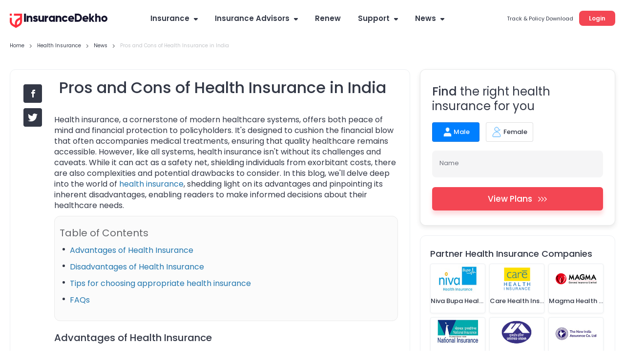

--- FILE ---
content_type: text/html; charset=utf-8
request_url: https://www.insurancedekho.com/health-insurance/news/advantages-and-disadvantages-of-health-insurance-9997
body_size: 121742
content:
<!DOCTYPE html><html lang="en" itemscope itemtype="http://schema.org/WebPage"><head><meta charset="utf-8"><title itemprop="name" >Pros and Cons of Health Insurance in India</title><meta name="description" itemprop="description" content="Explore the detailed advantages and disadvantages of buying health insurance plans. Learn about the pros and cons of health insurance in India to make informed decisions.">  <link href="https://staticimg.insurancedekho.com" rel="preconnect" crossorigin="anonymous"><link href="https://static.insurancedekho.com" rel="preconnect" crossorigin="anonymous"> <link rel="preload" href="https://static.insurancedekho.com/pwa/js/lib/react-rdom.min.js" as="script">  <link rel="preload" href="https://static.insurancedekho.com/pwa/js/bundle/health_common.1cedf9779cf57cc21d32.js" as="script">  <link rel="preload" href="https://static.insurancedekho.com/pwa/js/bundle/health_nodeModules.4a035e883dd755d35f55.js" as="script">  <link rel="preload" href="https://static.insurancedekho.com/pwa/js/bundle/Newsdetail.f9c0f4cd348bf89012ac.js" as="script">  <link rel="preload" href="https://static.insurancedekho.com/pwa/js/bundle/health_main.81f998d289dff04a0a5c.js" as="script">  <link rel="preload" href="https://static.insurancedekho.com/pwa/js/bundle/bundle.f5482d14f5d2045318f0.js" as="script">   <link rel="apple-touch-icon" href="https://static.insurancedekho.com/pwa/img//icons-180.png"><meta name="theme-color" content="#24272c">  <link href="https://healthapi.insurancedekho.com" rel="dns-prefetch"><link href="https://b2capi.insurancedekho.com" rel="dns-prefetch"><link href="https://www.insurancedekho.com/seo" rel="dns-prefetch"><link href="https://cdnjs.cloudflare.com" rel="dns-prefetch">  <link rel="SHORTCUT ICON" href="https://static.insurancedekho.com/pwa/img/insurancedekho-favicon.ico" type="image/ico"><meta property="og:locale" content="en-IN"><meta property="og:type" content="website"><meta property="og:title" content="Pros and Cons of Health Insurance in India"><meta property="og:description" content="Explore the detailed advantages and disadvantages of buying health insurance plans. Learn about the pros and cons of health insurance in India to make informed decisions."><meta property="og:url" content="https://www.insurancedekho.com/health-insurance/news/advantages-and-disadvantages-of-health-insurance-9997"><meta property="og:image" content="https://healthstatic.insurancedekho.com/prod/news/Advantages_and_Disadvantages_of_Buying_a_Health_Insurance_Policy.webp"><meta property="og:site_name" content="https://www.insurancedekho.com"><meta name="application-name" content="InsuranceDekho"><meta name="facebook:image" content="https://static.insurancedekho.com/pwa/img/id-main-logo.svg"><meta name="twitter:card" content="summary"><meta name="twitter:title" content="Pros and Cons of Health Insurance in India"><meta name="twitter:description" content="Explore the detailed advantages and disadvantages of buying health insurance plans. Learn about the pros and cons of health insurance in India to make informed decisions."><meta name="twitter:image:src" content="https://healthstatic.insurancedekho.com/prod/news/Advantages_and_Disadvantages_of_Buying_a_Health_Insurance_Policy.webp"><meta name="twitter:image:alt" content="Pros and Cons of Health Insurance in India"><meta name="twitter:url" content="https://www.insurancedekho.com/health-insurance/news/advantages-and-disadvantages-of-health-insurance-9997"><meta name="twitter:site" content="https://www.insurancedekho.com">  <meta name="viewport" content="width=device-width,initial-scale=1,maximum-scale=5,user-scalable=1">  <meta name="robots" content="index, follow, max-snippet:-1, max-image-preview:large">   <link rel="canonical" href="https://www.insurancedekho.com/health-insurance/news/advantages-and-disadvantages-of-health-insurance-9997">        <script>var page_load_start_time = new Date().toISOString(),dom_content_load_time, page_load_time;
        
        let nua = navigator.userAgent;
        let browserDetect = {
         isIos: nua.match(/(iPhone|iPod|iPad)/),
       };
       if (browserDetect && browserDetect.isIos) {
           document.getElementsByTagName('meta')['viewport'].setAttribute('content', 'width=device-width, initial-scale=1.0, maximum-scale=5.0, user-scalable=no');
       }</script><style type="text/css" id="criticalcss"> /*! CSS Used from: Embedded */html{scroll-behavior:unset;font-family:Poppins}@font-face{font-family:Poppins;font-weight:400;font-style:normal;src:url([data-uri]) format("woff")}@font-face{font-family:Poppins;font-weight:500;font-style:normal;src:url([data-uri]) format("woff")}@font-face{font-family:Poppins;font-weight:600;font-style:normal;src:url([data-uri]) format("woff")}@font-face{font-family:Poppins;font-weight:400;font-style:normal;src:url([data-uri]) format("woff2")}@font-face{font-family:Poppins;font-weight:500;font-style:normal;src:url([data-uri]) format("woff2")}@font-face{font-family:Poppins;font-weight:600;font-style:normal;src:url([data-uri]) format("woff2")}@font-face{font-family:cd-fonts;font-weight:400;font-style:normal;src:url([data-uri])}.profileArea{border-radius:16px;border:1px solid #e4e4e4;background:#fff;height:45px;max-width:190px;padding:2px 16px 7px 2px;text-align:left;position:relative;overflow:hidden;margin-left:auto;transition:height .1s}.profileArea .profileData{display:flex;align-items:center;gap:0 8px}.profileArea .profileData span.userpic{margin-right:0;width:32px;height:32px}.profileArea .profileData .username{font-weight:600;font-size:12px;height:36px;display:flex;align-items:center;top:0;text-wrap:nowrap;gap:0 8px;color:#333846}.profileArea .profileData .username img{width:16px;height:16px;flex-shrink:0;transform:rotate(180deg);transition:height .2s}.profileArea .menu{width:100%}.profileArea .menu .menuItemProfile{padding:16px 12px 12px;display:flex;align-items:center;gap:0 8px;color:#333846;font-size:13px;font-style:normal;font-weight:400;line-height:150%}.profileArea.active{height:95px;transition:height .7s}.profileArea.active .menu:hover .menuItemProfile{opacity:.8}.profileArea.active .username img{transform:rotate(0)!important;transition:height .1s}@media only screen and (max-width:768px){.logoutBtn.header{display:block;text-decoration:underline;cursor:pointer;color:#007fff;font-size:10px;font-weight:500;line-height:normal}.profileArea{padding:4px 4px 4px 8px;max-width:85px;height:23px;border-radius:8px;margin-top:5px;border-color:rgba(51,56,70,.1)}.profileArea.active{height:45px}.profileArea .profileData .username{height:14px;font-size:10px;color:#333846;gap:0 4px}.profileArea .profileData .username div{overflow:hidden;width:50px;text-overflow:ellipsis}.profileArea .menu .menuItemProfile{padding:4px 0}.profileArea .menu .menuItemProfile img{width:13px}.profileArea .menu .menuItemProfile span.logout{font-size:10px;font-weight:400;line-height:15px}}.TopProductSuite{margin-bottom:48px}.TopProductSuite .maxwid{max-width:1140px;margin:0 auto}.TopProductSuite .maxwid h2{font-size:24px;font-weight:600;color:#333846}.TopProductSuite .progrp{margin-top:16px;display:flex;gap:20px}.TopProductSuite .progrp .probox{display:flex;gap:16px}.TopProductSuite .progrp .probox .name{color:#333846;font-size:15px;font-weight:600;margin-bottom:4px}.TopProductSuite .progrp .probox .para{color:#6f727c;font-size:13px;font-weight:400;line-height:150%;margin-bottom:8px}.TopProductSuite .progrp .probox .link1{margin:0;padding:0;font-size:13px;color:#007fff;font-weight:500;display:inline-flex;gap:4px;justify-content:space-around}.TopProductSuite .progrp .probox .link1 img{width:20px;height:20px}.TopProductSuite .progrp .left .imgbox{width:64px;height:64px;border-radius:60px;background:#e5f2ff;text-align:center;display:flex;align-items:center;justify-content:center}.FooterTaglink{margin-bottom:80px;content-visibility:auto}.FooterTaglink .maxwid{background:#f5f5f6;padding:16px;border-radius:16px;max-width:1140px;margin:0 auto}.FooterTaglink .linkbunch{border-bottom:1px solid rgba(51,56,70,.1);padding-bottom:12px;margin-bottom:12px}.FooterTaglink .linkbunch .allLink{display:flex;gap:8px;flex-wrap:wrap}.FooterTaglink .linkbunch .title1{color:#333846;font-size:13px;font-weight:600;margin-bottom:8px}.FooterTaglink .linkbunch a{color:#007fff;font-size:13px;font-weight:500;padding-right:8px;border-right:1px solid #d6d7da}.FooterTaglink .linkbunch a:last-child{border-right:none;padding-right:0}.FooterTaglink .linkbunch:last-child{border-bottom:none;margin:0;padding:0}@media screen and (max-width:767px){.TopProductSuite{margin-bottom:24px;margin-top:24px}.TopProductSuite .maxwid h2{font-size:20px}.TopProductSuite .progrp{display:flex;flex-direction:row;gap:16px;overflow-x:auto;padding-left:16px;padding-right:16px;scroll-snap-type:x mandatory;-webkit-overflow-scrolling:touch}.TopProductSuite .progrp .probox{flex:0 0 auto;width:280px;min-width:280px;display:flex;gap:16px;background:#fff;padding:0 16px;scroll-snap-align:start}.FooterTaglink{margin:0 12px;padding:12px}.FooterTaglink .linkbunch{padding-bottom:8px;margin-bottom:8px}.FooterTaglink .linkbunch a{font-size:12px}}.margin-bottom-4{margin-bottom:4px}.margin-bottom-8{margin-bottom:8px}.margin-bottom-12{margin-bottom:12px}.margin-bottom-16{margin-bottom:16px}.margin-bottom-20{margin-bottom:20px}.margin-bottom-24{margin-bottom:24px}.margin-bottom-28{margin-bottom:28px}.margin-top-4{margin-top:4px}.margin-top-8{margin-top:8px}.margin-top-12{margin-top:12px}.margin-top-16{margin-top:16px}.margin-top-24{margin-top:24px}.margin-top-28{margin-top:28px}.footerNew .footer-menu.active{max-height:500px;transition:max-height .25s ease-in}.footerNew .footer-menu .expand-icon.active{transform:rotate(45deg);transition:all 25ms ease-in}.footerNew .quick-support button{background:#fff;border:2px solid #d6d7da;border-radius:8px;line-height:30px;padding:6px 16px;font-weight:600;font-size:13px;line-height:13px;margin:20px 0 8px;cursor:pointer}.footerNew .quick-support button img{vertical-align:middle;margin-right:4px}.footerNew .insurbroker img{width:200px;height:60px}.mFooter{--blackcolor:#333846}.mFooter .quick-support button{background:#fff;border:2px solid #d6d7da;border-radius:8px;line-height:30px;padding:12px 16px;font-weight:600;font-size:13px;line-height:13px;margin:24px 0 8px}.mFooter .quick-support button img{vertical-align:middle;margin-right:4px}.mFooter .irdai{display:flex;gap:10px;margin-top:24px}.mFooter .irdai .irdaidetail span.line2{font-size:13px}.mFooter .irdai .irdaidetail span.line2.one{font-size:12px}.mFooter .irdai .irdaidetail span.line3{font-size:11px}.mFooter .irdai .irdailogo{width:110px}.mFooter .linkListing h4{font-style:normal;font-weight:600;font-size:13px;line-height:20px;color:var(--blackcolor);margin-bottom:12px}.mFooter .linkListing li{font-weight:400;font-size:12px;line-height:19px;margin-bottom:8px}.mini-footer{padding:20px 24px;font-weight:600;font-size:13px;letter-spacing:.25px;color:#333846;display:flex;justify-content:center;align-items:center;box-shadow:0 -1px 0 rgba(51,56,70,.12)}.tpsection .irdailogo{margin-right:20px}.mFooter .accordion h3{font-weight:400}.footer-bottom,.mFooter .footer-top,.mob-foot-menu{padding-left:20px;padding-right:20px}.mFooter .footer-bottom{background:#fafafa;padding-top:20px}.mFooter .info-section p{font-size:10px;text-align:center;padding:20px 0}.mFooter .disc p{font-size:10px;color:#333846}.mFooter .footer-top{padding-top:20px}.breadcrumb,.breadcrumb .truncate{text-overflow:ellipsis;white-space:nowrap;overflow:hidden}.breadcrumb span:last-child a{pointer-events:none;color:rgba(51,56,70,.3)}.breadcrumb span:last-child a:after{display:none}.headRMain{width:257px;order:3}.navigator{min-width:617px}@media screen and (min-width:1321px){.headDesktop .navigator{min-width:802px}}@media screen and (max-width:768px){.healthPremiumCalcSec .customSelect{width:48%;display:inline-block;margin:0 4px 10px 0;vertical-align:bottom}.menu-list.accordion.linkListing .footerList{margin-bottom:0}.breadcrumb{overflow-x:auto!important;display:flex;flex-wrap:nowrap;align-items:center;scrollbar-width:none;-ms-overflow-style:none}.breadcrumb::-webkit-scrollbar{width:0;background:0 0}}.userAge{font-size:10px;font-weight:500;display:block;text-align:right;color:#6f727c;line-height:15px;position:absolute;right:10px}@media screen and (max-width:768px){.userAge{right:2px}footer.mFooter.bottomstickymargin{margin-bottom:70px}.stickyCls{position:fixed!important}}.defaultFtrLink .footerseolink h3{font-size:17px;font-weight:600;margin:0 0 24px}.defaultFtrLink .footerseolink .linkListing .footerListHeading,.footerNew .linkListing .footerListHeading{font-style:normal;font-weight:600;font-size:13px;line-height:20px;color:#333846;margin-bottom:12px}.headDesktop .headL{margin-top:3px!important}.loginMobileBtn{background-color:#f34653;padding:9px 16px;border-radius:6px;color:#fff;font-size:12px;font-weight:600;line-height:18px;height:36px}.mHeader .menuIcon{width:44px!important}.mHeader .menuIcon img{margin:0!important}.mHeader.idHeader{align-items:center}.modelOverview .shadow24.carSummary{word-wrap:break-word}@media screen and (max-width:1023px){.tpcards.seoPlanCardTp .keyfeature ul{width:100%;display:flex;flex-wrap:wrap;gap:0;margin:0}.tpcards.seoPlanCardTp .keyfeature ul li{flex:50%;width:100%!important;line-height:15px;text-align:left;padding:0;display:flex;align-items:flex-start}.tpcards.seoPlanCardTp .keyfeature ul li img{position:static;margin-right:3px;width:16px}}.h-35{height:35px}.h-40{height:40px}.h-45{height:45px}.h-90{height:90px}.h-100{height:100px}.h-120{height:120px}.h-150{height:150px}.h-160{height:160px}.h-170{height:170px}.h-180{height:180px}.h-200{height:200px}.h-215{height:215px}.h-220{height:220px}.h-225{height:225px}.h-235{height:235px}.h-256{height:256px}.h-275{height:275px}.h-295{height:295px}.h-300{height:300px}.h-320{height:320px}.h-340{height:340px}.h-360{height:360px}.h-400{height:400px}.h-420{height:420px}.h-450{height:450px}.h-470{height:470px}.h-543{height:543px}.h-560{height:560px}.h-900{height:900px}.h-1080{height:1080px}.h-1240{height:1240px}.h-1295{height:1295px}.h-2910{height:2910px}html{scroll-behavior:smooth;-ms-text-size-adjust:100%;-webkit-text-size-adjust:100%;line-height:1.5;color:rgba(51,56,70,.7);font-size:14px;-webkit-tap-highlight-color:transparent}body{font-family:Poppins;background:#fafafa;margin:0}.h-50{height:50px}.h-75{height:75px}.h-130{height:130px}.h-260{height:260px}.overflow-hidden{overflow:hidden}ul{margin:0;padding:0}header{display:block}::-webkit-input-placeholder{color:inherit;opacity:.54}body,html{font-family:Poppins}.scroller{overflow:auto;overflow-x:hidden}.container{max-width:var(--fix-container-width);margin:0 auto}:root{--color-white:#fff;--color-green:#3a9f59;--color-black:#333846;--color-black2:#333846;--color-blue:#007fff;--color-red:#f34653;--color-black-opacity-7:rgba(51,56,70,0.7);--color-black-opacity-6:rgba(51,56,70,0.06);--border-color-dark:rgba(51,56,70,0.15);--border-color-light:rgba(51,56,70,0.1);--opacity-7:.7;--font-regular:400;--font-medium:500;--font-bold:600;--font-size-8:8px;--font-size-10:10px;--font-size-11:11px;--font-size-12:12px;--font-size-13:13px;--font-size-14:14px;--font-size-15:15px;--font-size-16:16px;--font-size-18:18px;--font-size-19:19px;--font-size-20:20px;--font-size-24:24px;--font-size-28:28px;--font-size-32:32px;--font-size-default:14px;--fix-container-width:1140px}.font-9{font-size:9px!important}.font-10{font-size:10px!important}.font-12{font-size:12px!important}.font-13{font-size:13px!important}.font-14{font-size:14px!important}.font-15{font-size:15px!important}.font-16{font-size:16px!important}.font-17{font-size:17px!important}.font-18{font-size:18px!important}.font-19{font-size:19px!important}.font-20{font-size:20px!important}.font-21{font-size:21px!important}.bold-600{font-weight:600}@media screen and (min-width:1024px){.subMenu2 ul::-webkit-scrollbar{width:3px}.subMenu2 ul::-webkit-scrollbar-thumb{background-color:rgba(51,56,70,.1);border-radius:5px}}.button-primary{background:#f34653;padding:0 20px;font-weight:var(--font-bold);font-size:15px;box-shadow:0 6px 8px rgba(243,70,83,.2);color:#fff;border-radius:6px}.button-primary.small{font-size:12px}.headDesktop{padding:20px 20px 0;background:#fff;height:78px;background:0 0;z-index:9;display:flex;justify-content:space-between;position:sticky;top:0}.headDesktop .headR{margin-top:7px;height:25px;width:257px;text-align:right}.headDesktop .headR span{margin-right:12px;color:var(--color-black)}.headDesktop .headR .button-primary{padding-top:7px;padding-bottom:7px}.headDesktop .headL{margin-top:7px;height:30px}.headDesktop .navigator{margin:0 auto}.navigator ul{list-style:none}.navigator img{display:inline-block;max-width:unset}.navigator .dropicon{display:inline-block;margin-left:5px;position:relative;top:-1px;width:8px;height:5px}.navigator>ul>li{float:left;padding:0;margin-right:5px;height:36px;box-sizing:border-box;position:relative}.navigator>ul>li:last-child{margin-right:0}.navigator>ul>li>a{font-weight:var(--font-bold);display:block;font-size:var(--font-size-15);color:var(--color-black);padding:10px 15px 12px;text-align:center;line-height:1;transition:all .3s ease-in-out}.navigator>ul>li:hover{background:var(--color-black-opacity-6);border-radius:12px}.navigator ul li>.subMenu{padding-top:12px;position:absolute;top:35px;left:-9999px;z-index:1000;opacity:0;-o-transform-origin:0 0;-ms-transform-origin:0 0;-moz-transform-origin:0 0;-webkit-transform-origin:0 0;-o-transition:-o-transform .5s,opacity .4s;-ms-transition:-ms-transform .5s,opacity .4s;-moz-transition:-moz-transform .5s,opacity .4s;-webkit-transition:-webkit-transform .5s,opacity .4s;transform-style:preserve-3d;-o-transform:preserve-3d;-moz-transform-style:preserve-3d;-webkit-transform-style:preserve-3d;transform:rotateX(-92deg);-o-transform:rotateX(-92deg);-moz-transform:rotateX(-92deg);-webkit-transform:rotateX(-92deg)}.navigator ul li:hover>.subMenu{left:-1px;opacity:1;-webkit-transform:translate(0);transform:rotateX(0);-o-transform:rotateX(0);-moz-transform:rotateX(0);-webkit-transform:rotateX(0)}.subMenu ul{border-radius:12px;padding:10px;box-shadow:0 8px 24px rgba(149,157,165,.2);width:231px}.subMenu li,.subMenu ul{background:var(--color-white)}.subMenu li{font-size:13px;position:relative;margin-bottom:5px;height:48px;border-radius:8px}.subMenu li .subMicon{position:absolute;left:12px;width:24px;top:11px}.subMenu li .subMicon img{width:24px}.subMenu li .drop2Right{position:absolute;right:17px;top:18px;width:15px}.subMenu li a{display:inline-block;width:100%;padding:15px 20px 14px 48px}.subMenu li:hover{background:#f5f5f6}.subMenu li .navSmall{font-size:var(--font-size-10);display:block}.subMenu .subMenu2{position:absolute;top:0;left:210px;padding-left:16px;z-index:1000;opacity:0;transition:all .3s ease-in-out;width:0}.subMenu .subMenu2 .subMenu2_wrap{background:var(--color-white);border-radius:12px;padding:15px;box-shadow:0 8px 24px rgba(149,157,165,.2)}.subMenu .subMenu2 li a{padding-left:15px;padding-right:15px}.subMenu2 ul{max-height:calc(100vh - 210px);overflow:auto;overflow-x:hidden;margin-right:0;background:0 0;width:100%;border-radius:0;box-shadow:none;padding:0 5px 0 0}.subMenu ul li:hover>.subMenu2{opacity:1;width:250px}.logedtop{position:relative;top:-5px;cursor:pointer}@media screen and (max-width:1320px){.headDesktop .navigator ul.nav>li:last-child{display:none}}a{color:#333846}@media screen and (min-width:768px){.gsc_col-lg-2,.gsc_col-lg-3,.gsc_col-lg-5,.gsc_col-md-2,.gsc_col-md-3,.gsc_col-md-5,.gsc_col-sm-2,.gsc_col-sm-3,.gsc_col-sm-5,.gsc_col-xs-12{padding-left:10px;padding-right:10px}}.gsc_col-lg-2,.gsc_col-lg-3,.gsc_col-md-2,.gsc_col-sm-2,.gsc_col-sm-3,.gsc_col-xs-12{position:relative;min-height:1px}@media only screen and (min-width:768px){.gsc_col-sm-2,.gsc_col-sm-3{float:left}.gsc_col-sm-3{width:25%}.gsc_col-sm-2{width:16.66666667%}}@media only screen and (min-width:992px){.gsc_col-md-2{float:left;width:16.66666667%}}@media only screen and (min-width:1200px){.gsc_col-lg-2,.gsc_col-lg-3{float:left}.gsc_col-lg-5{width:41.66666667%}.gsc_col-lg-3{width:25%}.gsc_col-lg-2{width:16.66666667%}}@media only screen and (min-width:768px){.gsc_container{max-width:98%;padding-left:10px;padding-right:10px}.gsc_row{margin-left:-10px;margin-right:-10px}.gsc_col-lg-2,.gsc_col-lg-3,.gsc_col-md-2,.gsc_col-sm-2,.gsc_col-sm-3,.gsc_col-xs-12{padding-left:10px;padding-right:10px}}@media (min-width:1200px){.marginBottom20{margin-bottom:20px}.gsc_col-lg-3{width:25%}}/*! CSS Used from: https://dev1.insurancedekho.com/pwa/css/main-8b484a1a.css */.footer-bottom{padding-left:20px;padding-right:20px}p,ul{margin:0;padding:0}a img,footer{display:block}a img{border:none;margin:auto}a img,img{max-width:100%}h4{font-weight:400;line-height:1.4;margin:0;padding:0;font-size:16px}@media screen and (min-width:768px){h4{font-size:20px}}@media only screen and (min-width:768px){.gsc_col-sm-2,.gsc_col-sm-3,.gsc_col-sm-5{float:left}.gsc_col-sm-5{width:41.66666667%}.gsc_col-sm-3{width:25%}.gsc_col-sm-2{width:16.66666667%}}@media only screen and (min-width:992px){.gsc_col-md-2,.gsc_col-md-3,.gsc_col-md-5{float:left}.gsc_col-md-5{width:41.66666667%}.gsc_col-md-3{width:25%}.gsc_col-md-2{width:16.66666667%}}@media only screen and (min-width:768px){.gsc_container{max-width:98%;padding-left:10px;padding-right:10px}.gsc_row{margin-left:-10px;margin-right:-10px}.gsc_col-lg-2,.gsc_col-lg-3,.gsc_col-lg-5,.gsc_col-md-2,.gsc_col-md-3,.gsc_col-md-5,.gsc_col-sm-2,.gsc_col-sm-3,.gsc_col-sm-5,.gsc_col-xs-12{padding-left:10px;padding-right:10px}}@media screen and (min-width:1005px){footer{padding-top:70px}footer .followus a{margin-right:10px}footer .followus a,footer .followus a img{display:inline-block}}.gsc_col-lg-2,.gsc_col-lg-3,.gsc_col-lg-5,.gsc_col-md-2,.gsc_col-md-3,.gsc_col-md-5,.gsc_col-sm-2,.gsc_col-sm-3,.gsc_col-sm-5,.gsc_col-xs-12{position:relative;min-height:1px}.gsc_col-xs-12{float:left}@media only screen and (min-width:768px){.gsc_col-sm-2,.gsc_col-sm-3,.gsc_col-sm-5{float:left}.gsc_col-sm-2{width:16.66666667%}}@media only screen and (min-width:992px){.gsc_col-md-2,.gsc_col-md-3,.gsc_col-md-5,.gsc_col-sm-2,.gsc_col-sm-3,.gsc_col-sm-5{float:left}.gsc_col-md-5{width:41.66666667%}.gsc_col-md-3{width:25%}.gsc_col-md-2{width:16.66666667%}}@media only screen and (min-width:1200px){.gsc_col-lg-2,.gsc_col-lg-3,.gsc_col-lg-5{float:left}.gsc_col-lg-5{width:41.66666667%}.gsc_col-lg-3{width:25%}.gsc_col-lg-2{width:16.66666667%}}.gsc_container:after,.gsc_container:before,.gsc_row:after,.gsc_row:before{content:" ";display:table}.gsc_container:after,.gsc_row:after{clear:both}@media only screen and (min-width:768px){.gsc_container{max-width:98%;padding-left:10px;padding-right:10px}.gsc_row{margin-left:-10px;margin-right:-10px}.gsc_col-lg-2,.gsc_col-lg-3,.gsc_col-lg-5,.gsc_col-md-2,.gsc_col-md-3,.gsc_col-md-5,.gsc_col-sm-2,.gsc_col-sm-3,.gsc_col-sm-5,.gsc_col-xs-12{padding-left:10px;padding-right:10px}}.disclaimer{font-size:12px;padding-left:10px}@media screen and (max-width:989px){.disclaimer{padding-left:0}}footer{border-top:1px solid rgba(0,0,0,.12);background:#fff;display:inline-block;width:100%}footer .marginBottom20{margin-bottom:25px}footer .irdaidetail{color:#333846}footer .irdaidetail span{display:block}footer .irdaidetail span.line2{font-size:16px;font-weight:500}footer .irdaidetail span.line3{font-size:11px;color:rgba(51,56,70,.7)}footer .followus,footer .followus a{color:rgba(51,56,70,.7)}footer .followus a{display:inline-block;margin-right:10px}footer .followus a img{width:20px}@media screen and (min-width:1005px){footer{padding-top:70px;display:block}footer .followus a img{display:inline-block}}.footerNew{padding-top:45px;--blackcolor:#333846}.footerNew .linkListing h4{font-style:normal;font-weight:600;font-size:13px;line-height:20px;color:var(--blackcolor);margin-bottom:12px}.footerNew .linkListing li{font-weight:400;font-size:12px;line-height:19px;margin-bottom:8px}.footerNew .footer-menu{display:flex;justify-content:space-between;align-items:flex-start;gap:20px;max-height:46px;overflow:hidden;border:1px solid rgba(51,56,70,.1);border-radius:12px;padding:12px 24px;transition:height 1s ease-in;position:relative;transition:max-height .15s ease-out}.footerNew .footer-menu .expand-icon{position:absolute;right:22px;cursor:pointer;transition:all .25s ease-in}.footerNew .footer-bottom{margin-top:30px}.footerNew .info-section{line-height:40px;text-align:center;padding:12px}.footerNew .linkListingbox{padding-left:50px}.footerNew .linkListingbox li{display:flex;justify-content:start;gap:24px;margin-bottom:28px;align-items:center}.footerNew .linkListingbox .info{display:flex;flex-direction:column}.footerNew .linkListingbox .info span{font-weight:500;font-size:10px;line-height:15px}.footerNew .linkListingbox .info span:first-child{font-weight:600;font-size:13px;line-height:20px;color:var(--blackcolor)}.footer-bottom.newFooterBottom{background-color:#fafafa}.tpsection{padding:15px 32px;border-bottom:1px solid rgba(51,56,70,.1)}.footer-bottom.newFooterBottom{display:flex;flex-direction:column}.tpsection{display:flex;justify-content:space-between}.tpsection .disclaimer{max-width:calc(100% - 450px);margin-right:20px;font-size:10px}.footerlogo{display:flex;margin-bottom:12px}.footer-top .followus a img{height:24px;width:24px}.footer-top .support{margin-top:10px}.footer-menu .linkListing{width:160px}.footerNew .linkListing li a:hover{opacity:.8;text-decoration:underline}@media screen and (max-width:1368px){.tpsection{padding:15px}}@media screen and (max-width:768px){.tpsection{padding:15px 20px}}@media (min-width:768px) and (max-width:991px){.marginBottom20{margin-bottom:20px}}@media (min-width:992px) and (max-width:1199px){.marginBottom20{margin-bottom:20px}}@media (min-width:1200px){.marginBottom20{margin-bottom:20px}}@media only screen and (min-width:1000px){.footer-top.gsc_col-lg-5{width:41.66666667%}}.fusion_banner{background:#fff;box-shadow:0 4px 8px rgba(36,39,44,.1);border-radius:12px;max-width:100%;background:url(/pwa/img/fusionmobi1.webp) 100% 100% no-repeat;height:160px;padding:39px 190px 39px 39px;margin-bottom:20px;display:flex;align-items:center}.fusion_banner h3{font-weight:600;font-size:23px;line-height:32px;letter-spacing:.15px;color:#333846}.fusion_banner span{font-weight:600;font-size:17px;line-height:15px;color:#007fff}.fusion_banner .submitButton{background:#f34653;box-shadow:0 6px 8px rgba(243,70,83,.2);border-radius:6px;letter-spacing:.25px;color:#fff;padding:0 16px;height:36px;line-height:36px;width:auto;white-space:nowrap;font-size:13px}@media screen and (max-width:768px){.fusion_banner{background:#fff;box-shadow:0 4px 8px rgba(36,39,44,.1);border-radius:12px;max-width:768px;background:url(/pwa/img/fusionmobi1.webp) 113% 100% no-repeat;display:block;align-items:center;height:274px;padding:30px 110px 80px 26px;margin-bottom:10px}.fusion_banner h3{font-weight:600;font-size:23px;line-height:32px;letter-spacing:.15px;color:#333846}.fusion_banner span{font-weight:600;font-size:17px;line-height:15px;color:#007fff}.fusion_banner .submitButton{background:#f34653;box-shadow:0 6px 8px rgba(243,70,83,.2);border-radius:6px;letter-spacing:.25px;color:#fff;padding:0 16px;height:36px;font-size:13px;line-height:36px;width:auto;margin-top:20px}.mFull{max-width:100%!important}}.getfreePersonalized{padding-right:105px;margin-top:10px;color:#333846}button.button-secondary{background:#fff;border:2px solid #d6d7da;border-radius:8px;width:100%;height:44px;font-weight:600;font-size:13px;line-height:13px;text-align:center;letter-spacing:.25px;color:#f34653;margin-top:10px;cursor:pointer}.stickyPersonalize{padding:0}.stickyPersonalize .d-flex{padding:13px 12px 16px}.stickyPersonalize h3{background:linear-gradient(97.28deg,#ffebf1,#ebf5ff 94.46%);font-size:12px;line-height:18px;padding:10px 0;color:#333846;position:relative}.stickyPersonalize h3:after{position:absolute;content:"";width:0;height:0;border:12px solid transparent;border-top-color:#f8eff7;right:20%;bottom:-23px}.stickyPersonalize.fusionPersonalize .viewPlan{width:40%}.stickyPersonalize.fusionPersonalize .secondButton{width:57%}.stickyPersonalize .viewPlan{background:#fff;border-radius:8px;padding:10px 20px;color:#f34653;font-size:13px;font-weight:600;width:48%;border:2px solid #d6d7da;box-shadow:none}.stickyPersonalize .secondButton{background:#f34653;border-radius:8px;padding:10px 20px;border-color:#f34653;color:#fff;font-size:13px;font-weight:600;width:48%}.customBtnWidth button.secondButton{width:35%}.customBtnWidth button.viewPlan{width:60%}.text-left{text-align:left}.text-right{text-align:right}.text-center{text-align:center}.posR{position:relative}.posS{position:static!important}.valid{display:none!important}.header .midArea .logo{margin-bottom:21px!important;width:200px}.center-block{display:block;margin-right:auto;margin-left:auto}.float-right{float:right!important}.float-left{float:left!important}.show{display:block!important}.marginTop100{margin-top:12px}.shadow24>div>h2,.shadow24>div>h3,.shadow24>h2,.shadow24>h3{margin-bottom:24px}.shadow24>h2 a{color:#2176ae}.shadow24 .card{margin-bottom:3px}.shadow{-webkit-box-shadow:0 1px 3px rgba(51,56,70,.15);-moz-box-shadow:0 1px 3px rgba(51,56,70,.15);box-shadow:0 1px 3px rgba(51,56,70,.15);border-radius:2px;padding:16px 0;background:#fff}.shadowWPaddingPopup{-webkit-box-shadow:0 8px 20px 0 rgba(51,56,70,.15);-moz-box-shadow:0 8px 20px 0 rgba(51,56,70,.15);box-shadow:0 8px 20px 0 rgba(51,56,70,.15)}.shadowWPadding,.shadowWPaddingPopup{border-radius:2px;padding:0;background:#fff}.shadowWPadding{-webkit-box-shadow:0 1px 3px rgba(51,56,70,.15);-moz-box-shadow:0 1px 3px rgba(51,56,70,.15);box-shadow:0 1px 3px rgba(51,56,70,.15);cursor:auto}.truncate{text-overflow:ellipsis;white-space:nowrap}.gsc_Noscroll,.truncate{overflow:hidden}.gsc_Noscroll_ios{overflow:hidden;position:fixed;left:0;right:0}@media (min-width:768px) and (max-width:991px){.hidden-sm{display:none!important}.marginBottom20{margin-bottom:20px}.marginTop20{margin-top:20px}.marginTop100{margin-top:100px}}@media (min-width:992px) and (max-width:1199px){.hidden-md{display:none!important}.marginBottom20{margin-bottom:20px}.marginTop20{margin-top:20px}.marginTop100{margin-top:100px}}@media (min-width:1200px){.hidden-lg{display:none!important}.marginBottom20{margin-bottom:20px}.marginTop20{margin-top:20px}.marginTop100{margin-top:100px}}.TextTruncate .title,.TextTruncate h2,.TextTruncate h3{text-overflow:ellipsis;overflow:hidden;white-space:nowrap}.topDescription .top-heading{max-width:920px!important;padding:0 20px 25px}.hometop.topDescription h1{font-weight:600;font-size:33px;line-height:43px;color:#333846;padding:0}.hometop.topDescription p{font-weight:400;font-size:13px;line-height:21px;color:#333846}.hometop.topDescription{margin-top:16px}.landingBredDesktop.landingPageBrd{position:relative;top:0;max-width:920px;margin:16px auto}.topDescription .landingReadmor{position:absolute;right:0;bottom:0;background:#fff;padding:0 5px!important}.topDescription .less{height:43px;overflow:hidden;position:relative}.topDescription .full{height:auto;overflow:inherit;position:relative}.topDescription .full .landingReadmor{position:relative;right:0;bottom:0;background:#fff;padding:0 5px!important}.topDescription .less .landingReadmor:before{content:"";background:linear-gradient(90deg,hsla(0,0%,100%,.3686274509803922),#fff);height:100%;width:20px;position:absolute;bottom:0;left:-20px}.topDescription .full .landingReadmor:before{display:none}.lifeNewPage .landingBredDesktop.landingPageBrd{top:0!important}@media screen and (max-width:768px){.topDescription .top-heading{padding:0 20px}}.marginBottom30{margin-bottom:30px}.Clockhurry{position:relative;top:0;padding:10px 5px;background:#d7ebdd;font-size:12px;display:inline-block;z-index:9;margin-top:8px}.Clockhurry .gsc_closeBtn{top:18px;opacity:.3;font-size:20px;line-height:1;width:12px;height:20px}.Clockhurry .hurry{color:#333846;text-align:center;border-right:1px solid #d9d9d9;padding-right:5px;margin-right:10px}.Clockhurry .hurry img{width:16px;height:16px;position:relative;top:3px}.Clockhurry .hurry .hurryTimer{color:#f34653;font-size:14px}.Clockhurry .clockTik{position:relative;padding-right:133px;font-size:10px;color:#333846;width:calc(100% - 120px);display:inline-block;min-height:33px;line-height:1.2}.Clockhurry .clockTik .linkButton{font-size:12px;cursor:pointer;background:#fff;width:auto;height:36px;color:#f34653;font-weight:600;margin-left:0;position:absolute;right:10px;top:0;padding:9px;border:2px solid rgba(51,56,70,.2);border-radius:6px;text-align:center}.Clockhurry .clockTik.notimerview{display:inline-flex;align-items:center;width:100%;padding-left:12px}.Clockhurry .clockTik strong{font-weight:600!important}.Clockhurry.clockSticky{position:fixed;top:52px}.Clockhurry .chips{width:73px;height:19px;font-size:10px;color:#fff;background:#3a9f59;text-align:center;top:-8px;left:15px;position:absolute;border-radius:4px;font-weight:500;padding-left:12px}.Clockhurry .chips .inn{position:relative;top:1px}.Clockhurry .chips .inn img{width:12px;height:12px;position:absolute;top:1px;left:-14px}@media screen and (max-width:350px){.Clockhurry .clockTik{font-size:8px}}@media screen and (max-width:768px){.clockWrapper{height:63px;width:100%;display:inline-block;vertical-align:top}.Clockhurry{display:flex;height:53px;align-items:center;margin-top:11px}.Clockhurry .hurry{width:115px;height:42px;display:inline-block;vertical-align:top}.Clockhurry .clockTik .linkButton{top:50%;transform:translateY(-50%)}.Clockhurry .hurry .hurryTimer{font-size:12px;padding-top:18px}}@media screen and (min-width:1000px){.Clockhurry.clockSticky{top:0}.Clockhurry{position:static;top:0;padding:0;background:#d7ebdd;font-size:12px;left:0;text-align:center;height:48px;width:100%;margin-top:0;display:flex;justify-content:center;align-items:center}.Clockhurry .chips{position:relative;top:0;padding-left:16px;left:unset;display:inline-block;border-radius:8px;width:94px;height:26px;font-size:12px}.Clockhurry .chips .inn{top:4px}.Clockhurry .chips .inn img{width:16px;height:16px;left:-18px;top:0}.Clockhurry .gsc_closeBtn{top:3px}.Clockhurry .hurry{display:inline-block;width:127px}.Clockhurry .hurry .hurryTimer{display:inline-block;margin-left:8px}.Clockhurry .clockTik{display:inline-flex;align-items:center;padding-right:0;font-size:15px;min-height:unset;width:auto;min-width:433px}.Clockhurry .clockTik.notimerview{width:auto;margin-left:10px;padding-left:0}.Clockhurry .clockTik .linkButton{position:static;margin-left:16px}}[data-icon-arrow-left=withoutfill]{-webkit-transform:rotate(-135deg);-ms-transform:rotate(-135deg);-o-transform:rotate(-135deg);transform:rotate(-135deg);margin:0 auto}[data-icon-arrow-left=withoutfill],[data-icon-arrow-top=withoutfill]{border:1px solid #007fff;border-width:0 0 2px 2px;width:8px;height:8px;line-height:0;font-size:0;display:inline-block}[data-icon-arrow-top=withoutfill]{-webkit-transform:rotate(-225deg);-ms-transform:rotate(-225deg);-o-transform:rotate(-225deg);transform:rotate(-225deg);margin:-5px 10px 0 auto;top:2px;position:relative;transition:height .4s cubic-bezier(.65,.05,.36,1)}.defaultFtrLink{border-top:1px solid rgba(0,0,0,.12);padding:24px 0 0;margin:24px 0 0}.defaultFtrLink .footerseolink{display:inline-block;overflow:hidden;padding:0;position:relative;width:100%}.defaultFtrLink .footerseolink h2{font-size:17px;font-weight:600;margin:0 0 24px}.defaultFtrLink .footerseolink .linkListing{width:262px;display:inline-block;vertical-align:top;margin-right:70px}.defaultFtrLink .footerseolink .linkListing h4{font-style:normal;font-weight:600;font-size:13px;line-height:20px;color:var(--blackcolor);margin-bottom:12px}.defaultFtrLink .footerseolink .linkListing li{font-weight:400;font-size:12px;line-height:19px;margin-bottom:8px}.defaultFtrLink .footerseolink .linkListing li a:hover{opacity:.8;text-decoration:underline}.defaultFtrLink .footerseolink .linkListing:nth-of-type(4n){margin-right:0}.authorWrittenCard.authorContent{display:flex;align-items:flex-start;justify-content:space-between;padding:16px;gap:24px;align-self:stretch;border-radius:16px;background:#f5f5f6;width:100%}.authorWrittenCard.authorContent.authorWrittenCardSeo{margin-bottom:24px}.authorWrittenCard.authorContent.healthLanding{max-width:1140px;margin:40px auto}.authorWrittenCard.authorContent .leftArea{display:flex;align-items:flex-start;justify-content:flex-start;gap:0 24px;max-width:60%}.authorWrittenCard.authorContent .leftArea .authorImg{width:64px;height:64px;flex-shrink:0}.authorWrittenCard.authorContent .leftArea .authorImg img{border-radius:50%}.authorWrittenCard.authorContent .leftArea .authorExtras .authorName{color:#6f727c;font-size:17px;font-style:normal;font-weight:400;line-height:150%;margin:0}.authorWrittenCard.authorContent .leftArea .authorExtras .authorName .linkText{font-weight:600;cursor:pointer}.authorWrittenCard.authorContent .leftArea .authorExtras .authorName .linkText a{color:#007fff;text-decoration-line:underline}.authorWrittenCard.authorContent .leftArea .authorExtras .description{margin:8px 0 0;color:#333846;font-size:14px}.authorWrittenCard.authorContent .leftArea .authorExtras .description .readMoreAuth{color:#007fff;text-decoration-line:underline;font-weight:500;font-size:13px}.authorWrittenCard.authorContent .leftArea .authorExtras .updatedDate{color:#333846;font-size:15px;font-style:normal;font-weight:400;line-height:150%;margin:5px 0 0}.authorWrittenCard.authorContent .rightArea .tootTipmain{display:flex;justify-content:flex-end;max-width:240px}.authorWrittenCard.authorContent .rightArea .tootTipmain .editedBy{color:#333846;font-size:15px;font-style:normal;font-weight:400;line-height:150%;display:flex;align-items:center;justify-content:flex-end;margin:0 4px 0 0;position:relative;text-wrap:nowrap}.authorWrittenCard.authorContent .rightArea .tootTipmain .editedBy .name{font-weight:500;display:flex;align-items:center;gap:0 8px;margin-left:8px;cursor:pointer}.authorWrittenCard.authorContent .rightArea .tootTipmain .editedBy .name a{color:#007fff;text-decoration-line:underline}.authorWrittenCard.authorContent .rightArea .tootTipmain .editedBy .name .tooltipHovered{max-height:25px}.authorWrittenCard.authorContent .rightArea .tootTipmain .editedBy .name .tooltipHovered:hover .toolTipData{display:block}.authorWrittenCard.authorContent .rightArea .tootTipmain .toolTipData{position:absolute;width:275px;border-radius:8px;padding:12px;background:rgba(51,56,70,.9);z-index:9;display:none;transition:opacity .6s;bottom:30px;right:-18px;text-wrap:wrap}.authorWrittenCard.authorContent .rightArea .tootTipmain .toolTipData:after{content:"";position:absolute;top:100%;margin-left:-5px;border:5px solid transparent;border-top-color:#555;right:25px}.authorWrittenCard.authorContent .rightArea .tootTipmain .toolTipData .innerData{width:100%;position:relative;display:flex;align-items:flex-start;gap:10px}.authorWrittenCard.authorContent .rightArea .tootTipmain .toolTipData .innerData .imgAreaTooltip{width:48px;height:48px;flex-shrink:0}.authorWrittenCard.authorContent .rightArea .tootTipmain .toolTipData .innerData .imgAreaTooltip .profile{border-radius:50%}.authorWrittenCard.authorContent .rightArea .tootTipmain .toolTipData .innerData .imgAreaTooltip .social{width:24px;height:24px;margin-top:10px}.authorWrittenCard.authorContent .rightArea .tootTipmain .toolTipData .innerData .textAreaTooltip .nametoolTip{color:#fff;font-size:13px;font-style:normal;font-weight:600;line-height:150%}.authorWrittenCard.authorContent .rightArea .tootTipmain .toolTipData .innerData .textAreaTooltip .post{color:#fff;font-size:13px;font-style:normal;font-weight:500;line-height:150%;margin-top:4px}.authorWrittenCard.authorContent .rightArea .tootTipmain .toolTipData .innerData .textAreaTooltip .description{color:#d6d7da;font-size:12px;font-style:normal;font-weight:400;line-height:18px;margin:8px 0}.authorWrittenCard.authorContent .rightArea .tootTipmain .toolTipData .innerData .textAreaTooltip .readMore{color:#fff;font-size:13px;font-style:normal;font-weight:500;line-height:normal;text-decoration-line:underline;text-transform:capitalize;display:block}@media screen and (max-width:768px){.authorWrittenCard.authorContent{display:block;gap:0;padding:10px 16px;margin-bottom:8px}.authorWrittenCard.authorContent.healthLanding{margin:30px 16px;width:auto}.authorWrittenCard.authorContent .leftArea{max-width:100%;gap:0 12px;justify-content:flex-start}.authorWrittenCard.authorContent .leftArea .authorImg{display:none}.authorWrittenCard.authorContent .leftArea .authorExtras .authorName{font-size:12px}.authorWrittenCard.authorContent .leftArea .authorExtras .authorName .linkText{font-size:11px}.authorWrittenCard.authorContent .leftArea .authorExtras .description{font-size:11px;margin:4px 0 0}.authorWrittenCard.authorContent .leftArea .authorExtras .description .readMoreAuth{font-size:11px}.authorWrittenCard.authorContent .leftArea .authorExtras .updatedDate{font-size:11px;margin-top:2px}.authorWrittenCard.authorContent .rightArea{display:block;margin-top:2px}.authorWrittenCard.authorContent .rightArea .tootTipmain{justify-content:flex-start;max-width:100%}.authorWrittenCard.authorContent .rightArea .tootTipmain .editedBy{font-size:11px;margin-right:4px;text-wrap:nowrap}.authorWrittenCard.authorContent .rightArea .tootTipmain .editedBy .name{margin-left:2px;gap:0 4px}.authorWrittenCard.authorContent .rightArea .tootTipmain .editedBy .name .iBtn{width:16px;height:16px}.authorWrittenCard.authorContent .rightArea .tootTipmain .editedBy .name img:hover+.toolTipData{display:block}.authorWrittenCard.authorContent .rightArea .tootTipmain .editedBy .name .tooltipHovered{max-height:15px}.authorWrittenCard.authorContent .rightArea .tootTipmain .editedBy .name .toolTipData.edit,.authorWrittenCard.authorContent .rightArea .tootTipmain .editedBy .name .toolTipData.review{right:auto;left:0;bottom:16px}.authorWrittenCard.authorContent .rightArea .tootTipmain .editedBy .name .toolTipData.edit .linkedInIcon,.authorWrittenCard.authorContent .rightArea .tootTipmain .editedBy .name .toolTipData.review .linkedInIcon{display:block;text-align:center}.authorWrittenCard.authorContent .rightArea .tootTipmain .editedBy .name .toolTipData.edit:after,.authorWrittenCard.authorContent .rightArea .tootTipmain .editedBy .name .toolTipData.review:after{left:105px;right:auto!important}.authorWrittenCard.authorContent .rightArea .tootTipmain:first-child .editedBy{margin-bottom:2px}.authorWrittenCard.authorContent .rightArea .borderCenterForAuthors{border-left:1px solid rgba(51,56,70,.1);height:23px}}.factor_affect_prem{margin-top:80px}.factor_affect_prem .id_container .factors_card{padding:45px;border-radius:30px;background:#fff}.factor_affect_prem .id_container .factors_card .mainHeading{font-size:24px}.factor_affect_prem .id_container .factors_card .subHeading{margin:12px auto 24px}.factor_affect_prem.newsDetailsFaqs{margin:32px 0}.factor_affect_prem.newsDetailsFaqs .factors_card{padding:0}.factor_affect_prem.newsDetailsFaqs .factors_card .mainHeading.center{text-align:center}.factor_affect_prem.newsDetailsFaqs .factors_card .subHeading{margin-bottom:0;font-size:13px}.factor_affect_prem.newsDetailsFaqs .factors_card .faq_list_v2{margin-top:20px}.factor_affect_prem.newsDetailsFaqs .factors_card .faq_list_v2 .panel__inner a{color:#007fff;cursor:pointer}.eligibility_criteria{margin-top:80px;padding:60px 0}.eligibility_criteria .id_container .eligibility_card{position:relative;border-radius:30px;background:rgba(229,242,255,.5);height:564px;display:flex;padding:45px}.eligibility_criteria .id_container .eligibility_card .imgArea{width:50%}.eligibility_criteria .id_container .eligibility_card .imgArea .eligibility_card_Img{max-width:462px;max-height:684px;border-radius:12px;position:absolute;top:-60px;left:60px}.eligibility_criteria .id_container .eligibility_card .contentArea{width:50%;max-width:480px}.eligibility_criteria .id_container .eligibility_card .contentArea .mainHeading{font-size:24px}.eligibility_criteria .id_container .eligibility_card .contentArea .items{margin:24px 0;padding-left:20px}.eligibility_criteria .id_container .eligibility_card .contentArea .items li{list-style:disc;color:#333846;font-size:17px;font-style:normal;font-weight:400;line-height:150%;position:relative}.eligibility_criteria .id_container .eligibility_card .contentArea .items li b,.eligibility_criteria .id_container .eligibility_card .contentArea .items li strong{font-weight:600}.eligibility_criteria .id_container .eligibility_card .contentArea .items li:not(:last-child){margin-bottom:16px}@media screen and (max-width:991px){.factor_affect_prem{margin-top:32px}.factor_affect_prem .id_container .factors_card{padding:16px;border-radius:16px}.factor_affect_prem .id_container .factors_card .mainHeading{font-size:20px}.factor_affect_prem .id_container .factors_card .subHeading{margin:4px auto 16px}.factor_affect_prem.newsDetailsFaqs{margin:24px 0}.factor_affect_prem.newsDetailsFaqs .factors_card,.factor_affect_prem.newsDetailsFaqs .factors_card .mainHeading{padding:0}.factor_affect_prem.newsDetailsFaqs .factors_card .faq_list_v2{margin-top:12px}.eligibility_criteria{margin-top:32px;padding:0}.eligibility_criteria .id_container .eligibility_card{border-radius:16px;height:100%;display:block;padding:16px;margin-top:100px}.eligibility_criteria .id_container .eligibility_card .imgArea{width:100%;margin-top:-80px}.eligibility_criteria .id_container .eligibility_card .imgArea .eligibility_card_Img{max-width:100%;max-height:200px;object-fit:cover;border-radius:16px;position:static;object-position:top}.eligibility_criteria .id_container .eligibility_card .contentArea{width:100%;max-width:100%;margin-top:16px}.eligibility_criteria .id_container .eligibility_card .contentArea .id_button_main{display:block;margin:auto}.eligibility_criteria .id_container .eligibility_card .contentArea .mainHeading{font-size:20px}.eligibility_criteria .id_container .eligibility_card .contentArea .subHeading{font-size:17px}.eligibility_criteria .id_container .eligibility_card .contentArea .items{margin:16px 0;padding-left:20px}.eligibility_criteria .id_container .eligibility_card .contentArea .items li{font-size:15px}.eligibility_criteria .id_container .eligibility_card .contentArea .items li:not(:last-child){margin-bottom:16px}}@media screen and (min-width:991px){.factor_affect_prem .id_container .factors_card .faq_list_v2 .panel .panel__label{font-size:15px;padding-top:16px;padding-bottom:16px}.factor_affect_prem .id_container .factors_card .faq_list_v2 .panel .panel__content{margin-bottom:16px}}.arrow-animation{width:22px;height:22px;position:relative;top:6px;display:inline-flex;margin-left:10px;align-items:center}@media screen and (max-width:769px){.breadcrumb span:last-child span{max-width:160px;text-overflow:ellipsis;overflow:hidden}}@media screen and (max-width:768px){.healthPremiumCalcSec .customSelect{width:48%;display:inline-block;margin:0 4px 10px 0;vertical-align:bottom}}@media screen and (min-width:1000px){.healthPremiumCalcBtn{padding:0 60px!important}}.PopulrInsuWrap li .insurerImg img{object-fit:contain}ol,p,ul{margin:0;padding:0}li{list-style:none}article,main,section{display:block}a{background-color:transparent;text-decoration:none;cursor:pointer;color:var(--color-black)}img{max-width:100%}p{line-height:1.7}h1,h2,h3{font-weight:400;line-height:1.4;margin:0;padding:0}h1{font-size:24px}h1,h2{font-weight:500}h2,h3{font-size:20px}h3{font-weight:500}b,strong{font-weight:400}button,input{font:inherit;display:block;margin:0;-webkit-appearance:none;-moz-appearance:none;-ms-appearance:none}button{border:none;text-transform:none}button,html [type=button]{-webkit-appearance:button}[type=radio]{box-sizing:border-box;padding:0}button:focus,input:focus{outline:0}.clearfix:after,.clearfix:before{display:block;content:"";line-height:0}.clearfix:after{clear:both}.app-content{background:#fff}.inputfield{position:relative}.inputfield input[type=text]{background:#f5f5f6;-webkit-appearance:none;border:none;border-radius:6px;-webkit-text-fill-color:#333846;padding:0 30px 0 16px;font-size:16px;height:48px;width:100%;box-shadow:none}.inputfield input[type=text]:focus,.inputfield input[type=text]:hover{outline:0}.inputfield input[type=text]:focus~label{color:#f34653}.inputfield label{color:rgba(51,56,70,.5);font-size:14px;font-weight:400;position:absolute;pointer-events:none;left:16px;top:12px;transition:all .4s ease}[data-icon-arrow-bottom=withoutfill]{width:10px;height:10px}.gs_control input:checked~.gs_control__indicator{border-color:#007fff!important}.gs_radio .gs_control__indicator{border:2px solid #d6d7da!important;border-radius:50%!important}.gs_control .gs_radio input:checked~.gs_control__indicator{background:#007fff!important}.gs_radio .gs_control__indicator:after{background:#fff!important;width:6px!important;height:6px!important}.gs_control__indicator{border:2px solid #e0e1e3!important;border-radius:4px!important}.link{cursor:pointer;color:#007fff;font-size:13px;padding:11px 0 10px}.button,.link{font-weight:500;display:inline-block}.button{background:#f34653;color:#fff;font-size:17px;line-height:47px;height:48px;width:100%;border:0;border-radius:4px;cursor:pointer;text-align:center;max-width:320px}.button:hover{color:#fff!important}.customSelect{position:relative}.customSelect label{color:rgba(51,56,70,.5);font-size:16px;position:absolute;pointer-events:none;top:12px;transition:all .4s ease}.customSelect:after{width:0;pointer-events:none;height:0;border-left:5px solid transparent;border-right:5px solid transparent;border-top:5px solid rgba(51,56,70,.87);display:block;margin:auto;position:absolute;right:15px;top:22px;content:""}main{padding:15px 0 8px}@media screen and (min-width:768px){h1{font-size:28px}.title,h2,h3{font-size:23px}main{padding:29px 0 18px}}@media screen and (min-width:1024px){main{padding:12px 0 40px}}.margt25{margin-top:25px}@media screen and (min-width:1200px){.marginTop20{margin-top:20px}.gsc_container{width:100%!important;max-width:1260px!important}}.dividerborder{border-bottom:1px solid #eceff2}ol{padding-left:10px}ol li{list-style:decimal!important}@media screen and (max-width:768px){.shadow24 h2{padding-left:0;padding-right:0}}.margin-top-10{margin-top:10px!important}.bold{font-weight:500!important}.font-11{font-size:11px!important}@media screen and (max-width:768px){.bold{font-weight:600!important}.ArticleCarousal .gsc_row:after,.ArticleCarousal .gsc_row:before{display:none!important}}.mrg-B10{margin-bottom:10px}@media screen and (max-width:989px){.contentVisible{content-visibility:auto;contain-intrinsic-size:350px}}.mce-toc{padding:20px 10px;margin:0 0 20px;border:1px solid #eaeaea;background:#fbfbfb;border-radius:12px}.mce-toc h2{border:0;padding:0!important;border-left:0!important;margin-bottom:10px!important;margin-left:0!important}.mce-toc ul{list-style-type:decimal!important;margin-left:1px!important;margin-bottom:0!important}.mce-toc ul li{line-height:inherit!important;margin-left:5px;margin-bottom:10px;padding-left:15px!important}.mce-toc ul li:before{top:7px!important}.shadownew{border-radius:8px;-webkit-box-shadow:0 6px 12px 0 rgba(51,56,70,.1);box-shadow:0 6px 12px 0 rgba(51,56,70,.1);background-color:#fff;padding:20px;margin-bottom:20px}.description a{color:#007fff}.blue{color:#007fff!important}.breadcrumb{color:rgba(51,56,70,.3);font-size:10px;line-height:18px;text-overflow:ellipsis;white-space:nowrap;overflow:hidden}.breadcrumb a{padding:0}.breadcrumb a:after{border:1px solid rgba(51,56,70,.7)}@media screen and (min-device-width:768px){.breadcrumb a:after{top:8px}}@media only screen and (min-width:768px){.gsc_container_hold{padding:0}.gsc_col-sm-12,.gsc_col-sm-6,.gsc_col-sm-8{float:left}.gsc_col-sm-12{width:100%}.gsc_col-sm-8{width:66.66666667%}.gsc_col-sm-6{width:50%}}@media only screen and (min-width:992px){.gsc_col-md-1,.gsc_col-md-11,.gsc_col-md-12,.gsc_col-md-4,.gsc_col-md-6,.gsc_col-md-8{float:left}.gsc_col-md-12{width:100%}.gsc_col-md-11{width:91.66666667%}.gsc_col-md-8{width:66.66666667%}.gsc_col-md-6{width:50%}.gsc_col-md-4{width:33.33333333%}.gsc_col-md-1{width:8.33333333%}}@media only screen and (min-width:768px){.gsc_container{max-width:98%;padding-left:10px;padding-right:10px}.gsc_row{margin-left:-10px;margin-right:-10px}.gsc_col-lg-4,.gsc_col-lg-8,.gsc_col-md-1,.gsc_col-md-11,.gsc_col-md-12,.gsc_col-md-4,.gsc_col-md-6,.gsc_col-md-8,.gsc_col-sm-12,.gsc_col-sm-6,.gsc_col-sm-8,.gsc_col-xs-12,.gsc_col-xs-6{padding-left:10px;padding-right:10px}}@media only screen and (min-width:1200px){.gsc_container{width:98%;max-width:1280px}}@media screen and (min-width:1200px){.gsc_container{width:100%!important;max-width:1260px!important}}.gscr_slideOuter .gscr_lSNext,.gscr_slideOuter .gscr_lSPrev{-webkit-box-shadow:0 0 48px 0 rgba(0,0,0,.12)!important;-moz-box-shadow:0 0 48px 0 rgba(0,0,0,.12)!important;box-shadow:0 0 48px 0 rgba(0,0,0,.12)!important;margin-top:-27px;left:-17px;border:1px solid rgba(51,56,70,.1)}.gscr_slideOuter .gscr_lSNext:after,.gscr_slideOuter .gscr_lSPrev:after{border:1px solid #333846!important;border-width:0 0 2px 2px!important;width:12px!important;height:12px!important;margin:-5px 0 0 -5px!important}.gscr_slideOuter .gscr_lSNext{right:-17px}.gscr_slideOuter .gscr_lSNext:after{margin:-6px 0 0 -7px!important}.accordion .content{transition:all .5s ease-in 0s}*,:after,:before{-webkit-box-sizing:border-box;-moz-box-sizing:border-box;box-sizing:border-box}.gsc_container_hold{padding-left:20px;padding-right:20px}.gsc_col-lg-4,.gsc_col-lg-8,.gsc_col-md-1,.gsc_col-md-11,.gsc_col-md-12,.gsc_col-md-4,.gsc_col-md-6,.gsc_col-md-8,.gsc_col-sm-12,.gsc_col-sm-6,.gsc_col-sm-8,.gsc_col-xs-12,.gsc_col-xs-6{position:relative;min-height:1px}.gsc_col-xs-12,.gsc_col-xs-6{float:left}.gsc_col-xs-12{width:100%}.gsc_col-xs-6{width:50%}@media only screen and (min-width:768px){.gsc_container_hold{padding:0}.gsc_col-sm-12,.gsc_col-sm-6,.gsc_col-sm-8{float:left}.gsc_col-sm-12{width:100%}.gsc_col-sm-6{width:50%}.gsc_col-sm-8{width:66.66666667%}}@media only screen and (min-width:992px){.gsc_col-md-1,.gsc_col-md-11,.gsc_col-md-12,.gsc_col-md-4,.gsc_col-md-6,.gsc_col-md-8,.gsc_col-sm-12,.gsc_col-sm-6,.gsc_col-sm-8{float:left}.gsc_col-md-12{width:100%}.gsc_col-md-6{width:50%}.gsc_col-md-4{width:33.33333333%}.gsc_col-md-11{width:91.66667%!important}}@media only screen and (min-width:1200px){.gsc_col-lg-4,.gsc_col-lg-8{float:left}.gsc_col-lg-8{width:66.66666667%}.gsc_col-lg-4{width:33.33333333%}}.clearfix:after,.clearfix:before,.gsc_container:after,.gsc_container:before,.gsc_row:after,.gsc_row:before{content:" ";display:table}.clearfix:after,.gsc_container:after,.gsc_row:after{clear:both}@media only screen and (min-width:768px){.gsc_container{max-width:98%;padding-left:10px;padding-right:10px}.gsc_row{margin-left:-10px;margin-right:-10px}.gsc_col-lg-4,.gsc_col-lg-8,.gsc_col-md-1,.gsc_col-md-11,.gsc_col-md-12,.gsc_col-md-4,.gsc_col-md-6,.gsc_col-md-8,.gsc_col-sm-12,.gsc_col-sm-6,.gsc_col-sm-8,.gsc_col-xs-12,.gsc_col-xs-6{padding-left:10px;padding-right:10px}}@media only screen and (min-width:992px){.gsc_container{max-width:98%}}@media only screen and (min-width:1200px){.gsc_container{width:100%!important;max-width:1260px!important}}.gs_control__indicator{border:1px solid rgba(36,39,44,.5);-webkit-border-radius:2px;-moz-border-radius:2px;-ms-border-radius:2px}.gs_control span{color:rgba(36,39,44,.5)}.gs_radio .gs_control__indicator,.gs_radio .gs_control__indicator:after{-webkit-border-radius:50%;-moz-border-radius:50%;-ms-border-radius:50%;border-radius:50%}.gs_control input:checked~.gs_control__indicator{background:#fff;border-color:#007fff}@media screen and (max-width:769px){.mobileCarousel{padding:0 0 0 24px;margin:0 -24px;position:relative;display:block;-moz-overflow-scrolling:touch;white-space:nowrap;overflow-x:auto;-webkit-overflow-scrolling:touch}.mobileCarousel::-webkit-scrollbar{display:none}.mobileCarousel .gsc_main{white-space:nowrap;display:inline-block;padding:0;margin:0}.mobileCarousel .gsc_main li{display:inline-block;vertical-align:top;margin-right:20px;position:relative;list-style:none;width:288px;padding:0;float:none}.mobileCarousel .gsc_main li:last-child{margin-right:20px}}@media screen and (max-width:1024px){.iPadCarousel{padding:0 0 0 24px;margin:0 -14px;position:relative;display:block;-moz-overflow-scrolling:touch;max-width:100%;overflow-x:auto;-webkit-overflow-scrolling:touch}.iPadCarousel .gsc_main{white-space:nowrap;display:inline-block;padding:0;margin:0}.iPadCarousel .gsc_main li{display:inline-block;vertical-align:top;margin-right:20px;position:relative;list-style:none;width:288px;padding:0;float:none}}@media screen and (max-width:500px){.mobileCarousel{padding:0;margin:0}.mobileCarousel .gsc_main li{width:264px;margin-right:12px}.ArticleCarousal .newslidewrap .mobileCarousel{margin:0}}@media only screen and (min-width:768px){.margin60{padding-top:30px!important}}.hover{cursor:pointer}img{border-style:none;border:0}.title{font-size:20px;color:#333846;margin-bottom:24px}.link,.title{font-weight:500}.gsc_container{margin-right:auto;margin-left:auto}.inputborderbox{background-color:#fff;background:#fff;background:#f5f5f6}button,input{overflow:visible}.inputborderbox .gsc_mtl_field label{color:rgba(51,56,70,.6)}.gs_control{display:inline-block;position:relative;padding-left:34px;cursor:pointer;font-size:14px;color:#333846;height:20px;vertical-align:middle}.gs_control span{font-size:12px;color:rgba(51,56,70,.5);padding-left:7px}.gs_control input{position:absolute;z-index:1;opacity:0}.gs_control input:checked~.gs_control__indicator{background:#f34653;border-color:#f34653}.gs_control input:checked:focus~.gs_control__indicator{background:#f34653}.gs_control input:disabled~.gs_control__indicator{background:#fafafa;opacity:.6;pointer-events:none}.gs_control input:checked~.gs_control__indicator:after{display:block}.gs_control .gs_radio input:checked~.gs_control__indicator{background:#fff}.gs_control__indicator{position:absolute;top:1px;left:0;height:18px;width:18px;background:#fff;border:1px solid rgba(51,56,70,.5);border-radius:2px;-webkit-transition:default;-moz-transition:default;transition:default}.gs_control__indicator:after{content:"";position:absolute;display:none}.gs_radio .gs_control__indicator{border-radius:50%;top:2px}.gs_radio .gs_control__indicator:after{left:4px;top:4px;height:8px;width:8px;border-radius:50%;background:#f34653}.gs_radio input:disabled~.gs_control__indicator:after{background:#fafafa}@media screen and (max-width:769px){.mobileCarousel{padding:0 0 0 20px;margin:0 -20px;position:relative;display:block;-moz-overflow-scrolling:touch;max-width:100%;overflow-x:auto;-webkit-overflow-scrolling:touch}.mobileCarousel::-webkit-scrollbar{display:none}.mobileCarousel .gsc_main{white-space:nowrap;display:inline-block;padding:0;margin:0}.mobileCarousel .gsc_main li{display:inline-block;vertical-align:top;margin-right:20px;position:relative;list-style:none;width:288px;padding:0;float:none}.mobileCarousel .gsc_main li:last-child{margin-right:20px}}@media screen and (max-width:1024px){.iPadCarousel{padding:0 0 0 20px;margin:0 -14px;position:relative;display:block;-moz-overflow-scrolling:touch;max-width:100%;overflow-x:auto;-webkit-overflow-scrolling:touch}.iPadCarousel::-webkit-scrollbar{display:none}.iPadCarousel .gsc_main{white-space:nowrap;display:inline-block;padding:0;margin:0}.iPadCarousel .gsc_main li{display:inline-block;vertical-align:top;margin-right:20px;position:relative;list-style:none;width:288px;padding:0;float:none}.iPadCarousel .gsc_main li:last-child{margin-right:20px}}@media screen and (max-width:500px){.mobileCarousel{padding:0 0 0 20px;margin:0 -20px}.mobileCarousel .gsc_main li{width:264px;margin-right:12px}}.gs_ta input{padding:0 30px 0 16px}.gs_ta label{width:75%;text-overflow:ellipsis;white-space:nowrap;overflow:hidden}.typeHeadContainer{position:relative;z-index:2000}.gsc-ta-content{z-index:5;position:relative;display:none}.accordion{display:inline-block;width:100%}.accordion .borderBottom{border-bottom:1px solid rgba(51,56,70,.1)}.accordion .borderBottom:last-child{border:none}.accordion .content{height:0;overflow:hidden;transition:all .5s ease-in}.accordion h3{text-transform:uppercase;font-size:12px;line-height:42px;color:#333846;cursor:pointer}.accordion h3 span{float:right;font-size:12px;line-height:42px;pointer-events:none}.gsc-ta-content.gsc-ta-active{display:block}.hide{display:none}:focus{outline:0 auto -webkit-focus-ring-color}@media screen and (min-width:0) and (max-width:767px){.marginBottom20{margin-bottom:0}}.error{color:red}.inputfield input[type=text]:focus~label{color:rgba(36,39,44,.7)}.cardAccordianSec span{display:block;clear:both;margin-right:20px;vertical-align:top;line-height:1!important;position:absolute;top:8px;float:left;left:0}@media screen and (min-width:768px){h2{font-size:22px}}.gscr_slideOuter{margin-top:0;-webkit-touch-callout:none;-webkit-user-select:none;-khtml-user-select:none;-moz-user-select:none;-ms-user-select:none;user-select:none}.gscr_slideOuter .gscr_outerwrapper{margin:auto}.gscr_slideOuter .gscr_slideWrapper{transition-duration:.4s;transition-timing-function:ease;max-width:100%;overflow:hidden;position:relative}.gscr_slideOuter .gscr_outerwrapper{max-width:100%;position:relative}.gscr_slideOuter .gscr_carousel{overflow:hidden;margin:0}.gscr_slideOuter .gscr_lslide{float:left}.gscr_slideOuter .gscr_carousel{padding-left:0;list-style:none outside none}.gscr_slideOuter .gscr_lSAction{transform:inherit!important}.gscr_slideOuter .gscr_lSNext,.gscr_slideOuter .gscr_lSPrev{width:48px;height:48px;-webkit-box-shadow:0 8px 12px 0 rgba(36,39,44,.15);-moz-box-shadow:0 8px 12px 0 rgba(36,39,44,.15);box-shadow:0 8px 12px 0 rgba(36,39,44,.15);position:absolute;top:50%;margin-top:-34px;border-radius:2px;background:#fff;z-index:99;text-indent:-9999px;left:-27px;border-radius:50%}.gscr_slideOuter .gscr_lSNext:after,.gscr_slideOuter .gscr_lSPrev:after{border:1px solid rgba(51,56,70,.7);border-width:0 0 2px 2px;content:"";position:absolute;width:10px;height:10px;line-height:0;font-size:0;-webkit-transform:rotate(-315deg);-moz-transform:rotate(-315deg);-ms-transform:rotate(-315deg);transform:rotate(-315deg);display:block;left:50%;top:50%;margin:-4px 0 0 -2px}.gscr_slideOuter .gscr_lSNext{right:-27px;left:auto}.gscr_slideOuter .gscr_lSNext:after{-webkit-transform:rotate(-135deg);-moz-transform:rotate(-135deg);-ms-transform:rotate(-135deg);transform:rotate(-135deg);margin:-4px 0 0 -6px}.left1rem .inputfield input{padding-left:0!important;padding-top:3px!important;box-sizing:border-box!important}.breadcrumb a:after{-ms-transform:rotate(-135deg);-o-transform:rotate(-135deg);-webkit-transform:rotate(-135deg);border:1px solid rgba(36,39,44,.7);border-width:0 0 1px 1px;content:"";display:inline-block;font-size:0;height:5px;line-height:0;position:absolute;right:2px;top:14px;transform:rotate(-135deg);width:5px}.breadcrumb{margin-bottom:20px;clear:both}.breadcrumb span{display:inline-block;vertical-align:middle}.breadcrumb a{color:#333846;display:inline-block;margin-right:10px;padding:7px 0;position:relative}.breadcrumb a span{margin-right:16px}.newswrap h1{font-size:24px;line-height:1.4;margin-bottom:15px;padding:0 10px;font-weight:500!important}.newswrap .card{background:#fff;float:left;margin-bottom:16px;width:100%}.newswrap .card .paddingnone{padding:0}.newswrap .card.card_news{border:1px solid #eceff2;box-shadow:none;border-radius:12px;min-height:209px;position:relative;cursor:auto;overflow:hidden}.newswrap .card.card_news .holder{padding:5px 0 10px;position:static}.newswrap .card.card_news p{font-size:14px;line-height:1.5}@media screen and (max-width:989px){.newswrap .card.card_news,.newswrap .shadow24{box-shadow:0 5px 8px 0 rgba(36,39,44,.2);border-radius:12px;border:1px solid #f7f7f7}}@media screen and (min-width:1000px){.newswrap .shadow24{border:1px solid #eceff2;box-shadow:none;border-radius:12px}.newswrap h1{padding-bottom:20px}.newswrap .card.card_news{min-height:auto}.card.card_news{margin-bottom:25px!important}}.card.card_news.shadownew .imageArea img{margin:0 auto;display:block}.newsCalc ul li:before{display:none!important}.newsCalc ul li{padding-left:0!important}.newsCalc .agemembers>li{padding-left:27px!important}@media screen and (max-width:768px){.newsDetail .ArticleCarousal .newslidewrap .shadownew .holder{min-height:65px}.healthPwraper.newsCalc{border-radius:8px!important;border:1px solid #eceff2!important;padding:20px!important}}.newsDetail .detailShort{max-height:640px;overflow:hidden;position:relative}.newsDetail .newsMainContent{position:relative}.newsDetail .gradiantOverlay{background:-webkit-linear-gradient(top,hsla(0,0%,94.9%,0),#fefefe 85%,#fff 104%,#f6f6f6);width:100%;height:200px;text-align:center;padding-top:155px;bottom:0;position:absolute}.newsDetail .gradiantOverlay .readfullnews{width:100%;text-align:center;border:1px solid #007fff;border-radius:8px;cursor:pointer;max-width:150px;margin:0 auto;display:block;clear:both;background:#fff}.newsDetail .gradiantOverlay .readfullnews span{margin-left:5px}.newsDetail .newsMainContent h2{margin-bottom:10px;color:#333846;font-weight:500;font-size:20px!important}.newsDetail .newsMainContent h3{margin-bottom:10px;color:#333846;font-weight:500;font-size:18px!important}.newsDetail .newsMainContent ul{margin-bottom:24px}.newsDetail .newsMainContent ul li{color:rgba(36,39,44,.7);font-size:16px;line-height:normal;line-height:1.5;padding-left:27px;position:relative}.newsDetail .newsMainContent ul li:before{-webkit-border-radius:50%;background:#333846;border-radius:50%;content:"";height:5px;left:0;position:absolute;top:11px;width:5px}.newsDetail .newsMainContent ul li a{height:auto;display:inline-block}.newsDetail .newsMainContent ul li ul{margin-top:20px}.newsDetail .newsMainContent ol{margin-bottom:24px}.newsDetail .newsMainContent ol li{color:#333846;font-size:16px;line-height:normal;line-height:1.5;padding-left:27px;position:relative}.newsDetail .newsMainContent ol li:before{-webkit-border-radius:50%;background:#333846;border-radius:50%;content:"";height:5px;left:0;position:absolute;top:11px;width:5px}.newsDetail .newsMainContent p{color:#333846;font-size:16px;line-height:1.4;margin:0 0 20px}.newsDetail .newsMainContent p strong{font-weight:500}.newsDetail .newsMainContent a{color:#2176ae}.newsDetail .newsMainContent h2:first-child{border-left:3px solid #f75d34;color:#333846;color:rgba(36,39,44,.7);font-size:20px;font-weight:300;line-height:1.4;margin-bottom:22px;margin-left:-20px;padding-left:16px}.newsDetail .share{margin:0 0 32px}.newsDetail .share .socialShareDiv{color:#333846;float:left;font-size:14px;text-align:center;width:44px}.newsDetail .share .socialShareDiv .socialCount{font-size:20px}.popularmodelTab{display:inline-block;width:100%}.popularmodelTab h2{margin-bottom:10px;padding:0}.popularmodelTab .cardImage{background:#f0f1f2;border-radius:4px;text-align:center}.popularmodelTab .cardImage img{max-height:124px;cursor:pointer}.popularmodelTab a{margin-top:10px;display:inline-block;width:100%;font-size:14px;word-break:break-word;white-space:normal;font-weight:500}.newsDetail .newsMainContent p img{height:auto}@media screen and (max-width:989px){.newsDetail .newsMainContent h2{font-weight:500!important}.newsDetail .titlewraper{padding:0}.newsDetail .healthPwraper h2,.newsDetail .titlewraper h2{text-align:left;color:#333846;font-size:18px;font-weight:600;margin-bottom:10px;padding:0}}@media screen and (min-width:768px){.newsDetail .newsMainContent h2:first-child{margin-left:0}.newsDetail .newsMainContent p{margin:0 0 10px}}@media screen and (min-width:1000px){.newsDetail .newsMainContent ul li ul{margin-top:8px}.newsDetail .titlewraper h2{font-size:24px;font-weight:500;text-align:left;line-height:1.13;color:#333846!important}.newsDetail .detailShort{max-height:unset;overflow:unset}.newsDetail .gradiantOverlay{display:none}.share.fixscroll{margin:4px 0 0;text-align:center;text-transform:uppercase}.share.fixscroll .socialShareDiv{float:none}.share.fixscroll .shareIcon{display:block;margin:0;width:44px}.share.fixscroll .shareIcon a{display:block;margin:11px 0 0;font-size:38px}.newsDetail .newsMainContent{padding-top:8px}.popularmodelTab .cardImage{padding:0;height:70px;overflow:hidden}.popularmodelTab .cardImage img{max-height:70px}.popularmodelTab .card{padding:0;margin-bottom:10px}}.newwidgt .ArticleCarousal{box-shadow:none;border:1px solid #eceff2;border-radius:12px;padding:15px 20px 20px!important;background:#fff;margin-bottom:12px}.newwidgt .ArticleCarousal h2{font-size:22px;text-align:left;color:#333846}.newwidgt .ArticleCarousal .newslidewrap .shadownew{overflow:hidden}.quickLinks{padding:13px 0 5px 16px}.quickLinks h2{font-size:20px}.quickLinks li i{font-size:20px;width:40px}.quickLinks li a,.quickLinks li i{display:inline-block;vertical-align:middle}.quickLinks li a{position:relative;width:calc(100% - 40px);padding:15px 16px 15px 0;border-bottom:1px solid rgba(51,56,70,.15)}.quickLinks li a:after{border:1px solid rgba(51,56,70,.5);border-width:0 0 1px 1px;content:"";position:absolute;width:8px;height:8px;display:block;right:0;top:22px;-webkit-transform:rotate(-135deg);-moz-transform:rotate(-135deg);-ms-transform:rotate(-135deg);transform:rotate(-135deg)}.quickLinks li:last-child a{border-bottom:none}@media screen and (max-width:768px){.quickLinks h2{padding:0}}@media screen and (min-width:1000px){.radioSec .radioLab{top:10px;position:relative}.quickLinks .radioleft{padding-right:0}}.paddingnone{padding:0}ol{padding-left:0;margin-left:20px}.leadformwrp{padding:0!important}.quickLinks.leadformV2{box-shadow:0 4px 8px 0 rgba(36,39,44,.1)!important;border-radius:12px!important;border:1px solid rgba(36,39,44,.1);padding:30px 24px!important}.quickLinks.leadformV2 .sidetitle{font-size:24px;color:#333846;line-height:30px}.quickLinks.leadformV2 .sidetitle span{font-weight:600}.quickLinks.leadformV2 .buyPlans{box-shadow:none}.quickLinks.leadformV2 .getExpert{border:2px solid rgba(51,56,70,.15);background:#fff;box-shadow:none;color:#f34653;line-height:normal}.quickLinks.leadformV2 .getExpert:hover{color:#f34653!important}.seorightV2 .shadow16{padding:0;box-shadow:none}.seorightV2 .shadow16 .popularmodelTab{border:1px solid #eceff2;border-radius:12px;padding:15px}.seorightV2 .galleryQuicklinks{border:1px solid #eceff2;padding:24px 20px;border-radius:12px}.seorightV2 .linkAtBottomViewAll .link{padding-left:20px;margin-top:0}.PopulrInsuWrap{border:1px solid #eceff2;border-radius:12px;padding:24px 20px}.PopulrInsuWrap h2{font-size:18px}.PopulrInsuWrap li{width:calc(33% - 5px);background:#fff;display:inline-block;border:1px solid #eceff2;margin:8px 8px 0 0;height:102px;vertical-align:top;border-radius:4px;box-shadow:0 1px 4px 0 rgba(36,39,44,.05);cursor:pointer}.PopulrInsuWrap li:nth-of-type(3n){margin-right:0}.PopulrInsuWrap li .insurerImg{display:inline-block;width:100%;height:60px}.PopulrInsuWrap li .insurerImg img{max-height:60px;margin:0 auto;display:block}.PopulrInsuWrap li .insurerName{font-size:13px;display:inline-block;width:100%;text-align:center}.PopulrInsuWrap li .insurerName a{display:block;font-weight:500;overflow:hidden;white-space:nowrap;text-overflow:ellipsis}.PopulrInsuWrap .link{padding-left:20px}.mustbySeo{padding:0;position:relative;overflow:hidden}.mustbySeo .mustdot{position:absolute;left:0;top:0}.mustbySeo .mustlogo{position:absolute;top:0;right:0}.mustbySeo .mustgraphic{margin:0 auto;width:240px;display:block}.mustbySeo h2{font-size:20px;margin-top:10px}.newswrap .leadformwrp{float:none}.newHealthLead .radioround{margin:15px 0 20px;padding:0}.newHealthLead .radioround li{margin-right:10px;position:relative}.newHealthLead .radioround li .gs_control{width:100px;height:40px}.newHealthLead .radioround li:first-child:after{background:url(https://static.insurancedekho.com/pwa/img/lead_male.svg);position:absolute;content:"";top:10px;left:19px;width:22px;height:23px;background-repeat:no-repeat}.newHealthLead .radioround li:first-child i{left:43px;top:9px;font-size:13px}.newHealthLead .radioround li:last-child{margin-right:0}.newHealthLead .radioround li:last-child:after{background:url(https://static.insurancedekho.com/pwa/img/lead_female.svg);position:absolute;content:"";top:10px;left:10px;width:22px;height:23px;background-repeat:no-repeat}.newHealthLead .radioround li:last-child i{left:35px;top:9px;font-size:13px}.newHealthLead .radioround li .gs_control__indicator{border-radius:4px!important;border:1px solid rgba(36,39,44,.15)!important;height:40px;width:97px}.newHealthLead .radioround li .gs_control__indicator:after{display:none!important}.newHealthLead .gs_control .gs_radio input:checked~.gs_control__indicator{background:#007fff}.newHealthLead .gs_control .gs_radio input:checked~.gs_control__indicator i{color:#fff}.newHealthLead .inputborderbox{box-shadow:none;margin-bottom:20px}@media screen and (max-width:989px){.mustbySeo .mustdot img{width:61px;height:134px}.imgmargintop .Benefitsinsurer img.mustby{margin-top:35px;width:238px;height:182px}.mustbySeo .mustlogo img{width:72px;height:87px}.seorightV2 .linkAtBottomViewAll{margin:19px 0 0}.seorightV2 .linkAtBottomViewAll .link{padding-left:0;padding-top:16px;font-weight:600}.newswrap.newsDetail .gsc_container{padding-top:0;padding-bottom:0}.newswrap.newsDetail h1{padding:0}.PopulrInsuWrap h2{padding:0;font-weight:600}.leadformwrp{margin-bottom:12px;float:none}.sidebarinsurwrap .leadformwrp{float:left}.PopulrInsuWrap,.newwidgt .ArticleCarousal,.seorightV2 .shadow16 .popularmodelTab,.seorightV2 .typeinsur{box-shadow:0 5px 8px 0 rgba(36,39,44,.2);border:1px solid #f7f7f7}.quickLinks.leadformV2{padding:24px 20px!important;box-shadow:0 5px 8px 0 rgba(36,39,44,.2)!important;border:1px solid #f7f7f7}.quickLinks.leadformV2 .sidetitle{font-size:21px;min-height:60px}.newwidgt .ArticleCarousal .titlewraper{padding:0}.newwidgt .ArticleCarousal h2,.popularmodelTab h2,.quickLinks h2{font-size:18px;font-weight:600}.ArticleCarousal .newslidewrap{display:inline-block;width:100%}}.linkAtBottomViewAll{border-top:1px solid #eceff2;margin:19px -20px -15px}.pageaccordion .cardAccordianSec .borderBottom .content.on{padding-top:0}b,strong{font-weight:500!important;color:#333846!important}.accordion .content{transition:all .2s ease-in}@media screen and (max-width:768px){.hpcpricelist .customSelect{background:#f7f7f7;border:1px solid #d9d9d9;border-radius:6px;height:60px;padding-top:3px}.hpcpricelist .customSelect:after{top:25px}}@media screen and (min-width:1000px){.newHealthLead .button{max-width:none}.seoleftV2 h1{font-size:32px;line-height:1.1;margin-bottom:10px;font-weight:500}.iPadCarousel .gsc_main li{padding:1px 10px}.newswrap .leadformwrp{float:left}.populrwrap{padding-left:0;padding-right:0}.newwidgt .ArticleCarousal .newslidewrap .shadownew{max-width:240px}.quickLinks.leadformV2 .sidetitle span{font-weight:500}.mustbySeo .mustgraphic{position:absolute;right:0}.mustbySeo .gsc_container{padding-left:55px}.mustbySeo h2{margin-top:0;line-height:1;margin-bottom:20px!important}.mustbySeo li{width:38%;display:inline-block;vertical-align:top}.mustbySeo .button{margin-top:10px;margin-left:45px;width:192px}}.customSelect:after{width:10px;height:5px}.radioround{padding-top:10px}.radioround ul{border:none!important}.radioround ul li{display:inline-block}.radioround ul li .gs_control{width:70px;padding-left:0}.radioround ul li .gs_control__indicator i{position:absolute;top:-3px;left:22px;color:#333846;font-style:normal;font-size:14px;font-weight:500}.Benefitsinsurer ul{margin-top:15px}.Benefitsinsurer ul li{padding-bottom:15px;font-size:16px;position:relative;color:#333846;padding-left:30px}.Benefitsinsurer ul li .icon-check{margin-right:10px;position:absolute;left:0;top:5px}.Benefitsinsurer ul li .icon-check:before{color:#007fff}.Benefitsinsurer .submitButton{float:none;margin-top:20px;margin-bottom:0}.imgmargintop .Benefitsinsurer img.mustby{margin-top:35px}.quickLinks li a{width:100%}.typeinsur{padding-left:0;padding-right:0}.insuranceNewsSection{border-top:none!important}:focus{outline:0}.titlewraper{padding-top:0;text-align:center;padding-right:20px;padding-left:20px}.titlewraper h2{font-size:28px;font-weight:600;color:#333846;padding:0}@media screen and (min-width:1000px){.titlewraper{padding-top:0;padding-left:0;padding-right:0}.titlewraper h2{font-size:32px}}.margin60{padding-top:40px!important}.ArticleCarousal{padding-bottom:0}.ArticleCarousal .newslidewrap{padding-top:15px}.ArticleCarousal .newslidewrap .gscr_carousel{height:auto!important}.ArticleCarousal .newslidewrap .shadownew{padding:20px;margin-bottom:10px}.ArticleCarousal .newslidewrap .shadownew .holder{margin-top:5px;margin-bottom:10px;line-height:1.4;color:#333846;font-size:18px;word-break:break-word;white-space:normal;overflow:hidden;font-weight:500}.ArticleCarousal .newslidewrap .shadownew p{overflow:hidden;margin-bottom:10px}@media screen and (min-width:1000px){.ArticleCarousal{padding-bottom:40px}.ArticleCarousal .gsc_container{max-width:1100px!important}.ArticleCarousal .newslidewrap{max-width:960px;margin:0 auto}.ArticleCarousal .newslidewrap .shadownew .imageArea{text-align:center}}.newswrap .card.card_news{color:#333846}.inputborderbox{border-radius:8px;box-shadow:none;border:1px solid transparent;background-color:#f5f5f6;height:55px;margin:0 0 15px}.inputborderbox input{border:none;margin:0}.inputborderbox input[type=tel],.inputborderbox input[type=text]{background-color:transparent;border:none;text-shadow:0 0 0 #333846;outline:0;height:30px;width:100%;font-size:15px;margin:0;padding:0;box-shadow:none;box-sizing:content-box;transition:all .1s;color:#333846}.inputborderbox input[type=tel]:focus:not([readonly])+label,.inputborderbox input[type=text]:focus:not([readonly])+label{color:#333846}.inputborderbox .gsc_mtl_field{position:relative;padding:4px 1rem;margin-top:1rem!important}.inputborderbox .gsc_mtl_field label{color:#4c4c4c;position:absolute;top:1px;font-size:13px;cursor:text;transition:.2s ease-out}.input-field input{width:100%;padding:6px 20px 0}.input-field label{left:2.75rem!important}.RedButton{height:50px;border-radius:6px;background-color:#f34653;text-align:center;line-height:50px;color:#fff;font-size:16px;border:none;cursor:pointer;display:inline-block;padding:0 30px}@media screen and (max-width:768px){h2{padding:0 20px}}[data-icon-arrow-bottom=withoutfill]{border:1px solid #000;display:block;margin:0 auto}span.insurerName a{color:#333846}.flex-wrap{flex-wrap:wrap!important}.accordionDisclamer h3{position:relative;font-size:15px;margin:0}.accordionDisclamer h3 span{position:absolute;right:0;top:15px;left:inherit}.accordionDisclamer{border:1px solid rgba(0,0,0,.1);border-radius:6px;padding:0 20px}.left1rem .input-field label{left:14px!important}.left1rem .input-field input{padding-left:0!important;padding-top:3px;box-sizing:border-box}.gs_radio .gs_control__indicator:after{background:#007fff}.margin-top-20{margin-top:20px}.font-11{font-size:11px}.button{position:relative}.d-flex{display:flex}.sidetitle{font-size:24px;color:#333846;line-height:30px}.healthPwraper{max-width:840px;margin:25px auto;border-radius:8px;border:1px solid #eceff2;padding:24px}.healthPwraper .margin-top-20{margin-top:25px}.healthPwraper .preWrap{display:inline-block;width:100%}.healthPwraper h2{font-size:28px;font-weight:600;line-height:1.13;color:#333846}.healthPwraper h2,.healthPwraper h3{font-stretch:normal;font-style:normal;letter-spacing:normal}.healthPwraper h3{font-size:16px;line-height:1;margin-bottom:16px}.hcplabel,.healthPwraper h3{font-weight:500;color:#333846}.hcplabel{min-width:75px}.memberslist{display:-ms-grid;display:grid;-ms-grid-columns:minmax(340px,1fr) [auto-fit];grid-template-columns:repeat(auto-fit,minmax(100px,1fr));grid-gap:5px}.memberslist .membersTag{min-width:102px;margin:0 6px 0 0;padding:14px 21px 15px 25px;border-radius:4px;box-shadow:0 1px 4px 0 rgba(36,39,44,.05);border:1px solid #eceff2;background-color:#fff;font-size:16px;color:rgba(51,56,70,.4);position:relative;text-align:center;cursor:pointer;font-weight:500}.memberslist .membersTag.active{background-color:#f2f8ff;border:1px solid #007fff;font-weight:500;font-size:16px;color:#333846}.memberslist .membersTag.active:before{content:"";position:absolute;right:-5px;top:-5px;width:16px;height:16px;background:#007fff;border-radius:50%}.memberslist .membersTag.active:after{content:"";position:absolute;right:1px;top:-2px;display:block;width:5px;height:8px;border:solid #fff;border-width:0 2px 2px 0;transform:rotate(45deg)}ul.agemembers li{min-width:200px;margin:0 10px 0 0;padding:10px 12px 11px;border-radius:4px;border:1px solid #d9d9d9;background-color:#fff;display:inline-block;line-height:8px;position:relative}ul.agemembers li .agedropdown{float:left}ul.agemembers li .agedropdown .inputborderbox{width:85px;margin:0;height:32px;border-radius:4px;float:right;box-shadow:none;border:none;color:rgba(51,56,70,.5)!important;font-size:12px!important;top:5px!important;line-height:32px;border:1px solid rgba(51,56,70,.1)!important}ul.agemembers li .agedropdown .inputborderbox .inputfield{margin:0!important;padding:0}ul.agemembers li .agedropdown .inputborderbox .inputfield label{color:rgba(51,56,70,.5)!important;font-size:12px!important;top:3px!important;line-height:25px;left:8px}ul.agemembers li .agedropdown .inputborderbox .inputfield input{padding-left:3px!important}ul.agemembers li .customSelect:after{width:0;pointer-events:none;height:0;border-left:5px solid transparent;border-right:5px solid transparent;border-top:5px solid rgba(36,39,44,.87);display:block;margin:auto;position:absolute;right:15px;top:15px;content:""}ul.agemembers li{margin-bottom:30px}ul.agemembers li .customSelect:after{top:16px!important}.hpcpricelist{display:-ms-grid;display:grid;-ms-grid-columns:minmax(340px,1fr) [auto-fit];grid-template-columns:repeat(auto-fit,minmax(100px,1fr));grid-gap:5px}.hpcpricelist .hpcpriceTag{min-width:102px;margin:0 8px 0 0;padding:19px 23px 15px 24px;border-radius:4px;box-shadow:0 1px 4px 0 rgba(36,39,44,.05);border:1px solid #eceff2;background-color:#fff;font-size:16px;color:#333846;position:relative;text-align:center;cursor:pointer;font-weight:500}.hpcInputField{max-width:320px}@media screen and (max-width:768px){ul.agemembers li .customSelect:after{top:18px!important}.hpcpricelist{display:inline-block}.healthPwraper{max-width:100%;margin:0 auto;border-radius:0;border:0 solid #eceff2;padding:0 20px}.healthPwraper h2{padding:0}.memberslist .membersTag{min-width:80px;margin-bottom:10px}ul.agemembers li:last-child{min-width:100%;margin-bottom:0}ul.agemembers li{min-width:100%;margin-right:0}.hpcpricelist .hpcpriceTag{width:48%;margin:0 4px 10px 0;display:inline-block}.hpcInputField{max-width:100%}.memberslist .membersTag.active{font-size:16px;color:#007fff;font-weight:600}}.flex-wrap{flex-wrap:wrap;margin-bottom:10px}.flex-wrap button{width:auto}@media screen and (max-width:768px){.flex-wrap{flex-wrap:wrap;margin-bottom:10px}.flex-wrap button{width:100%;margin-bottom:10px}}.healthPwraper .inputborderbox{margin-bottom:0}.margin-top-mins-10{margin-top:-10px}@media screen and (min-width:989px){.margin-top-mins-10{margin-top:0}.wherelive{margin-top:10px!important}ul.agemembers li{margin-bottom:20px}.topPosCalc{margin-top:0}}@media screen and (max-width:768px){.ArticleCarousal{padding-bottom:40px}.margin60{padding-top:30px!important}}.newswrap .card.card_news p{line-height:1.3!important}.shadownew .holder a{font-size:18px;line-height:1.4}.imgTopRound img{border-radius:3px}h1,h2{color:var(--color-black)}@media screen and (max-width:768px){.iPadCarousel,.mobileCarousel{overflow-x:scroll!important;-webkit-overflow-x:scroll!important;-webkit-overflow-scrolling:touch!important}.iPadCarousel .gsc_main li,.mobileCarousel .gsc_main li{margin-right:0!important}}@media screen and (max-width:768px){.mFull{max-width:100%!important}}.accordion .content.on{height:auto}@media screen and (max-width:768px){.d-flex{flex-wrap:wrap}}.d-flex{display:flex!important}.aic{align-items:center}.jsb{justify-content:space-between}b{font-weight:600}@media screen and (max-width:768px){.d-flex{flex-wrap:wrap!important}}[class^=icon-]{font-family:cd-fonts!important;speak:none;font-style:normal;font-weight:400;font-variant:normal;text-transform:none;line-height:1;-webkit-font-smoothing:antialiased;-moz-osx-font-smoothing:grayscale}.icon-check:before{content:"\e902"}.icon-cd_facebook:before{content:"\e91b"}.icon-cd_twitter:before{content:"\e933"}.icon-subtraction:before{content:"\e979"}.cta-wrapper{background:#f2f9ff;border-radius:8px;margin:15px 0}.cta-wrapper.cta-15{padding:20px 40px}.cta-wrapper.cta-15 .cta-content{display:flex;align-items:center}.cta-wrapper.cta-15 .cta-content .text{font-size:25px;color:#333846;line-height:32px}.cta-wrapper.cta-15 .cta-content .button{width:auto;padding:10px 20px;height:auto;line-height:normal;margin-bottom:0;margin-top:15px;box-shadow:0 8px 8px rgba(243,70,83,.2)}.cta-wrapper.cta-15 .cta-content .banner img{height:150px;width:170px;margin-left:20px}.cta-wrapper.cta-15 .content{width:390px}@media (max-width:768px){.cta-wrapper{background:#f2f9ff;border-radius:8px;margin:25px 0;position:relative;height:205px}.cta-wrapper.cta-15{padding:20px 30px}.cta-wrapper.cta-15 .cta-content .text{font-size:19px;color:#333846;line-height:28px}.cta-wrapper.cta-15 .cta-content .text b{font-weight:700!important}.cta-wrapper.cta-15 .cta-content .button{width:auto;padding:12px 20px;height:auto;line-height:12px;margin-bottom:0;margin-top:15px;box-shadow:0 8px 8px rgba(243,70,83,.2)}.cta-wrapper.cta-15 .cta-content .banner{position:absolute;right:30px;top:84px}.cta-wrapper.cta-15 .cta-content .banner img{height:100px;width:110px}}.hide{display:none!important}.marginBottom20{margin-bottom:12px}.marginTop20{margin-top:12px}.shadow24{-webkit-box-shadow:0 1px 3px rgba(51,56,70,.15);-moz-box-shadow:0 1px 3px rgba(51,56,70,.15);box-shadow:0 1px 3px rgba(51,56,70,.15);border-radius:2px;padding:15px 20px 20px;background:#fff}.shadow24>h2{margin-bottom:24px}.shadow16{padding:17px 20px 6px;-webkit-box-shadow:0 1px 3px rgba(51,56,70,.15);-moz-box-shadow:0 1px 3px rgba(51,56,70,.15);box-shadow:0 1px 3px rgba(51,56,70,.15);border-radius:2px;background:#fff}@media screen and (min-width:768px){.shadow24{padding:19px 24px 21px}.shadow16{padding:21px 24px 6px}}@media screen and (min-width:992px){.shadow16{padding:13px 16px 5px}}@media (max-width:767px){.hidden-xs{display:none!important}}@media (min-width:768px) and (max-width:991px){.hidden-sm{display:none!important}.marginBottom20{margin-bottom:20px}.marginTop20{margin-top:20px}}@media (min-width:992px) and (max-width:1199px){.marginBottom20{margin-bottom:20px}.marginTop20{margin-top:20px}}@media (min-width:1200px){.marginBottom20{margin-bottom:20px}.marginTop20{margin-top:20px}}[data-icon-arrow-right=withoutfill]{-webkit-transform:rotate(-135deg);-ms-transform:rotate(-135deg);-o-transform:rotate(-135deg);transform:rotate(-135deg);margin:0 auto}[data-icon-arrow-bottom=withoutfill],[data-icon-arrow-right=withoutfill]{border:1px solid #007fff;border-width:0 0 2px 2px;width:8px;height:8px;line-height:0;font-size:0;display:inline-block}[data-icon-arrow-bottom=withoutfill]{margin:-5px 10px 0 auto;position:relative;transition:height .4s cubic-bezier(.65,.05,.36,1);-webkit-transform:rotate(-45deg);-ms-transform:rotate(-45deg);-o-transform:rotate(-45deg);transform:rotate(-45deg);top:-2px}.headDesktop.sticky{box-shadow:0 4px 8px rgba(51,56,70,.04);animation:stickyanimate .4s;background:var(--color-white)!important}.leadformwrp .leadsticky{position:fixed;width:400px;animation:stickyanimate 1.5s} </style>  <script>var googletag=googletag||{};googletag.cmd=googletag.cmd||[]</script><noscript id="deferred-styles"></noscript><noscript id="partner-styles"></noscript><script>var w = window.outerWidth ? window.outerWidth : window.innerWidth;
        var loadPartnerCss = function(url){
            let partnerSlug = false;
            let partnerConfig = [{"css":"moneyview","source":"PARTNER","subSource":"MONEYVIEW","slug":"moneyview","bodyClass":{"car-insurance":"moneyviewCarInsurance","bike-insurance":"moneyviewCarInsurance","health-insurance":"moneyviewHealthInsurance"}},{"css":"meesho","source":"ENTERPRISE","subSource":"MEESHO_B2C","slug":"meesho","bodyClass":{"car-insurance":"meeshoCarInsurance","bike-insurance":"meeshoCarInsurance","health-insurance":"meeshoHealthInsurance"}},{"css":"kreditbee","source":"PARTNER","subSource":"KREDITBEE","slug":"kreditbee","bodyClass":{"car-insurance":"kreditbeeCarInsurance","bike-insurance":"kreditbeeCarInsurance"}},{"css":"zomato","source":"PARTNER","subSource":"ZOMATO","slug":"zomato","bodyClass":{"car-insurance":"zomatoCarInsurance","bike-insurance":"zomatoCarInsurance"}}];
            partnerConfig.forEach((item)=>{
                if(url && item.subSource && url.includes(item.subSource)){
                    partnerSlug = item.css
                }
            })
            console.log("partnerslug---" , url);
            return partnerSlug;
        }
        var loadStylesDesktop = function() {
            
            var defferdStyle =  document.getElementById("deferred-styles");
            var partnerStyle =  document.getElementById("partner-styles");
            //var w = window.outerWidth ? window.outerWidth : window.innerWidth;
            if (w > 767 && true){
                if (window && window.location && window.location.pathname == "/health-insurance/companies") {
                    // load page-specific css instead of complete css
                    defferdStyle.innerHTML = '<link rel="stylesheet"  href="https://static.insurancedekho.com/pwa/css/healthcompanies-ced9d295.css">';
                } else {
                    defferdStyle.innerHTML = '<link rel="stylesheet"  href="https://static.insurancedekho.com/pwa/css/main-7cc76c10.css">';
                }
                if (window && window.location && window.location.pathname && window.location.search && loadPartnerCss(encodeURI(window.location.pathname + window.location.search))) {
                    var styleName = loadPartnerCss(encodeURI(window.location.pathname + window.location.search)) + ".css";
                    var cssMapping = {"main.css":"main-7cc76c10.css","mobile.css":"mobile-d1951217.css","meesho.css":"meesho-9b8475d1.css","moneyview.css":"moneyview-2214bd57.css","kreditbee.css":"kreditbee-c2279e73.css","zomato.css":"zomato-8337ed79.css","healthcompanies.css":"healthcompanies-ced9d295.css"};
                    partnerStyle.innerHTML = `<link rel="stylesheet"  href=${"https://static.insurancedekho.com/pwa/css/" + cssMapping[styleName]}>`;
                }
            }
        }

            let shouldLoadMobileCSS = function (path = '') {
                // Array of regex patterns for excluded paths
                const excludedPathsPatterns = [
                    /^\/health-insurance(\/news(\/\d+)?)?$/,
                    /^\/car-insurance$/,
                ];
                for (const pattern of excludedPathsPatterns) {
                    if (pattern.test(path)) {
                        return false;
                    }
                }

                return true;
            }


        var loadStylesMobile = function() {
            // var w = window.outerWidth ? window.outerWidth : window.innerWidth;
            if (w < 767){
                /* if(document.getElementById("main-css")){
                    document.getElementById("main-css").rel = 'stylesheet';
                } */
                var defferdStyle =  document.getElementById("deferred-styles");
                var partnerStyle =  document.getElementById("partner-styles");
                if(true){
                    if (window && window.location && window.location.pathname == "/health-insurance/companies") {
                        // load page-specific css instead of complete css
                        defferdStyle.innerHTML = '<link rel="stylesheet"  href="https://static.insurancedekho.com/pwa/css/healthcompanies-ced9d295.css">';
                    } else if(window && window.location && shouldLoadMobileCSS(window.location.pathname)) {
                        defferdStyle.innerHTML = '<link rel="stylesheet" href="https://static.insurancedekho.com/pwa/css/mobile-d1951217.css">';
                    }
                    if (window && window.location && window.location.pathname && window.location.search && loadPartnerCss(encodeURI(window.location.pathname + window.location.search))) {
                        var styleName = loadPartnerCss(encodeURI(window.location.pathname + window.location.search)) + ".css";
                        var cssMapping = {"main.css":"main-7cc76c10.css","mobile.css":"mobile-d1951217.css","meesho.css":"meesho-9b8475d1.css","moneyview.css":"moneyview-2214bd57.css","kreditbee.css":"kreditbee-c2279e73.css","zomato.css":"zomato-8337ed79.css","healthcompanies.css":"healthcompanies-ced9d295.css"};
                        partnerStyle.innerHTML = `<link rel="stylesheet"  href=${"https://static.insurancedekho.com/pwa/css/" + cssMapping[styleName]}>`;
                     }
                }
                
                /* document.removeEventListener('touchstart', loadStylesMobile);
                document.removeEventListener('click', loadStylesMobile);
                window.removeEventListener('popstate', loadStylesMobile);
                document.removeEventListener('scroll', loadStylesMobile);
                document.removeEventListener('mouseover', loadStylesMobile); */
            } 
         }

        // loadStylesMobile();
        loadStylesDesktop();
        
         /* if (w < 767){
            document.addEventListener('click', loadStylesMobile);
            document.addEventListener('scroll', loadStylesMobile);
            document.addEventListener('mouseover', loadStylesMobile);
            document.addEventListener('touchstart', loadStylesMobile);
            window.addEventListener('popstate', loadStylesMobile);
         } */
        
 
        var loadDeferredStyles=function(){var a=document.getElementById("deferred-styles");if(null!==a){var b=document.createElement("div");b.id="deferred-styles";b.innerHTML=a.textContent,document.body.appendChild(b),a.parentElement.removeChild(a)}},raf=window.requestAnimationFrame||window.mozRequestAnimationFrame||window.webkitRequestAnimationFrame||window.msRequestAnimationFrame||window.oRequestAnimationFrame;raf?raf(function(){window.setTimeout(loadDeferredStyles,0)}):window.addEventListener("load",loadDeferredStyles);

        var loadPartnerStyles=function(){var a=document.getElementById("partner-styles");if(null!==a){var b=document.createElement("div");b.id="partner-styles";b.innerHTML=a.textContent,document.body.appendChild(b),a.parentElement.removeChild(a)}},raf=window.requestAnimationFrame||window.mozRequestAnimationFrame||window.webkitRequestAnimationFrame||window.msRequestAnimationFrame||window.oRequestAnimationFrame;raf?raf(function(){window.setTimeout(loadPartnerStyles,0)}):window.addEventListener("load",loadPartnerStyles);

        window.addEventListener("orientationchange", loadStylesDesktop);</script><script defer="defer">"serviceWorker"in navigator&&navigator.serviceWorker.register("/serviceworker.js")</script><script>document.addEventListener('DOMContentLoaded', () => {
                dom_content_load_time = new Date().toISOString();

                if ("GTM-N27NC4") {
                    if (window && window.location && window.location.pathname && window.location.search && loadPartnerCss(encodeURI(window.location.pathname + window.location.search))) {
                        setTimeout(initGTM, 50);
                    } else {
                        setTimeout(initGTM, 5000);
                    }
                }
                setTimeout(loadStylesMobile, 0);
            });
            /*  document.addEventListener('scroll', initGTMOnEvent);
                document.addEventListener('mousemove', initGTMOnEvent);
                document.addEventListener('touchstart', initGTMOnEvent);  function initGTMOnEvent (event) {
                initGTM();
                event.currentTarget.removeEventListener(event.type, initGTMOnEvent); // remove the event listener that got triggered
            } */

            function initGTM () {
                if (window.gtmDidInit) {
                    return false;
                }
                window.gtmDidInit = true; // flag to ensure script does not get added to DOM more than once.
                const script = document.createElement('script');
                script.type = 'text/javascript';
                script.defer = true;
                script.onload = () => { dataLayer.push({ event: 'gtm.js', 'gtm.start': (new Date()).getTime(), 'gtm.uniqueEventId': 0 }); } // this part ensures PageViews is always tracked
                script.src = 'https://www.googletagmanager.com/gtm.js?id='+"GTM-N27NC4";
                
                const script2 = document.createElement('script');
                script2.type = 'text/javascript';
                script2.defer = true;
                script2.onload = () => { dataLayer.push({ event: 'gtm.js', 'gtm.start': (new Date()).getTime(), 'gtm.uniqueEventId': 0 }); } // this part ensures PageViews is always tracked
                script2.src = 'https://www.googletagmanager.com/gtag/js?id='+"UA-3882094-25";
                
                document.head.appendChild(script);
                document.head.appendChild(script2);
            }

            window && window.addEventListener('load', () => {
                page_load_time = new Date().toISOString();
            });</script><script src="//cdnt.netcoresmartech.com/smartechclient.js"></script>  <script>const regexPatternsAllowed = [
                /^\/health-insurance\/news(\/[^/]+)?$/,
                /^\/health-insurance\/companies$/,
                /^\/health-insurance$/,
                /^\/car-insurance\/news\/check-car-insurance-policy-status-easily\.htm$/,
                /^\/car-insurance$/,
                /^\/car-insurance\/news\/how-to-search-vehicle-owner-details-by-number-plate\.htm$/,
                /^\/car-insurance\/companies$/,
                /^\/car-insurance\/details-by-registration-number$/,
                /^\/car-insurance\/news\/how-to-download-car-insurance-policy-copy-online\.htm$/,
                /^\/car-insurance\/companies\/hdfc-ergo\/policy-download$/,
                /^\/car-insurance\/claim-settlement$/,
                /^\/car-insurance\/toyota\/fortuner$/,
                /^\/car-insurance\/news\/best-tyres-for-cars-in-india-top-car-tyres-for-indian-roads\.htm$/,
            ];

            function isSeoPage(path) {
                return regexPatternsAllowed.some(pattern => pattern.test(path));
            }
        
        if(window && window.location && isSeoPage(window.location.pathname)){
            (function () {
                var script = document.createElement('script');
                script.src = 'https://static.insurancedekho.com/pwa/js/lib/web-vitals.attribution.iife.js';
                script.defer = true;
                const isINPLogsEnabled = (route,path) => {
                    const nonSEOPagesPattern = [
                        '/quotes', 
                        '/compare-plans', 
                        '/checkout',
                        '/confirm',
                    ];
                    /* for(let i=0; i<nonSEOPagesPattern.length; i++) {
                        if(route.includes(nonSEOPagesPattern[i])) {
                            return false;
                        }
                    } */
                    return true;
                }
                
                script.onload = function () {
                    try {
                        const route = window.location.href;
                        const path = window.location.pathname;
                        const INPFlag = isINPLogsEnabled(route,path);
                        const baseUrl = route.split('?')[0];
                        let paramsStr = null;
                        let paramsArr = null;
                        const params = [];
                        if(route.split('?').length > 0) {
                            paramsStr = route.split('?')[1];
                        }
                        if(paramsStr) {
                            paramsArr = paramsStr.split('&');
                        }
                        if(paramsArr) {
                            paramsArr.forEach(param => {
                                const paramKey = param.split('=')[0];
                                const paramValue = param.split('=')[1];
                            
                                params.push({
                                    [paramKey]: paramValue
                                });
                            });
                        }
                        if(INPFlag) {
                            const userAgent = window.navigator.userAgent;
                            const networkData = {};
                            // get networkData from window.navigator.connection, so that the values can be stringify later.
                            for (var key in window.navigator.connection) {
                                if (typeof window.navigator.connection[key] !== "function") {
                                    networkData[key] = navigator.connection[key];
                                }
                            }
                            
                            function parseUserAgent(userAgentString) {
                                const deviceTypePatterns = {
                                    desktop: /(?:Windows NT|Macintosh|X11|Linux(?!.*Android)|CrOS|chrome OS|Chromebook|Ubuntu|FreeBSD|OpenBSD)/i,
                                    tablet: /(?:iPad|Android(?!.*Mobile)|Tablet|playbook|Nexus 7|Nexus 9|Nexus 10|galaxy tab|sch-i800|Kindle|Silk|Surface.*Tablet|lenovo tab|tab 2|tab 3|tab s|SM-T|GT-P|Tab|Xoom|SCH-I800|KF[A-Z]{2,}|TouchPad|Transformer|LG-V)/i,
                                    mobile: /(?:iPhone|iPod|BlackBerry|BB10|webOS|Opera Mini|Opera Mobi|IEMobile|Windows Phone|Android.*Mobile|Mobile Safari|UCBrowser|SamsungBrowser|CriOS|FxiOS)/i,
                                };
                                const oemPatterns = {
                                    apple: /(?:iPhone|iPad|Macintosh)/i,
                                    samsung: /(?:SM-\w+)/,
                                    google: /(?:Pixel)/i,
                                    xiaomi: /(?:MI |Redmi)/i,
                                    oppo: /(?:OPPO|RENO|Find)/i,
                                };
                                const browserTypePatterns = {
                                    chrome: /Chrome\//i,
                                    firefox: /Firefox\//i,
                                    safari: /Safari/i,
                                };
                                const browserVersionPattern = /[0-9]+\.[0-9]+\.[0-9]+/;
                                const results = {
                                    deviceType: null,
                                    oem: null, 
                                    browserType: null,
                                    browserVersion: null,
                                };
                                for (const deviceType in deviceTypePatterns) {
                                    if (deviceTypePatterns[deviceType].test(userAgentString)) {
                                    results.deviceType = deviceType;
                                    break;
                                    }
                                }
                                for (const oem in oemPatterns) {
                                    if (oemPatterns[oem].test(userAgentString)) {
                                    results.oem = oem;
                                    break;
                                    }
                                }
                                for (const browserType in browserTypePatterns) {
                                    if (browserTypePatterns[browserType].test(userAgentString)) {
                                        results.browserType = browserType;
                                        break;
                                    }
                                }
                                const browserVersionMatch = userAgentString.match(browserVersionPattern);
                                if (browserVersionMatch) {
                                    results.browserVersion = browserVersionMatch[0];
                                }
                                return results;
                            }
                            const parsedUserAgent = parseUserAgent(userAgent);
                            const deviceInfo = {
                                userAgent: userAgent,
                                browserName: parsedUserAgent.browserType,
                                browserVersion: parsedUserAgent.browserVersion,
                                deviceType: parsedUserAgent.deviceType, 
                                oem: parsedUserAgent.oem,
                                hardwareConcurrency: window.navigator.hardwareConcurrency,
                                connection: networkData,
                            }
                            webVitals.onINP( function(info) {
                                let inp_log_time = new Date().toISOString();
                                console.log("p  ~ inp ~ info:", info)
                                let { inputDelay, interactionTarget, interactionTime, interactionType, loadState, nextPaintTime, presentationDelay, processingDuration } = info.attribution || {};
                                const loggerData = {
                                    url: baseUrl,
                                    params: params,
                                    navigationType: info.navigationType,
                                    rating: info.rating,
                                    value: info.value,
                                    identifier: info.id,
                                    entries: [],
                                    deviceInfo: deviceInfo,
                                    attribution: { inputDelay, interactionTarget, interactionTime, interactionType, loadState, nextPaintTime, presentationDelay, processingDuration }
                                };
                                info.entries.forEach( entry => {
                                    let targetEle = entry.target;
                                    const parentElementsArr = [];
                                    while(targetEle && targetEle.parentElement && targetEle.parentElement.nodeName !== 'BODY') {
                                        const parentEle = targetEle.parentElement;
                                        
                                        if(parentEle.id) {
                                            parentElementsArr.push({
                                                type: 'id', 
                                                value: parentEle.id
                                            })
                                        } else if(parentEle.className) {
                                            parentElementsArr.push({
                                                type: 'class', 
                                                value: parentEle.className
                                            }) 
                                        }
                                        targetEle = parentEle;
                                    }
                                    const entryInfo = {
                                        startTime: entry.startTime,
                                        processingStart: entry.processingStart, 
                                        processingEnd: entry.processingEnd, 
                                        duration: entry.duration,
                                        entryType: entry.entryType,
                                        name: entry.name,
                                        ...(entry.target && { targetInfo: {
                                            baseURI: entry.target.baseURI,
                                            targetClass: entry.target.className,
                                            targetHierarchy: parentElementsArr,
                                        } }),
                                    };
                                    loggerData.entries.push(entryInfo);
                                    
                                })
                                
                                const requestBody = {
                                    digest: 'eWFsYW50aXM6Y2RiMTgwZGM6Z2F0Jm9zaCRnRXJ9VT10',
                                    data: {...loggerData, page_load_start_time, dom_content_load_time, page_load_time, inp_log_time }
                                };
                                const url = "https://www.insurancedekho.com/seo/"
                                fetch(`${url}v1/pages/log-inp`, {
                                    method: 'POST',
                                    headers: {
                                        "Content-type": 'application/json',
                                    },
                                    body: JSON.stringify(requestBody),
                                });
                            }, {reportAllChanges: true});
                        }
                    } catch(error) {}
                };
                document.head.appendChild(script);
            })();
        }</script></head><body class="webpsupport "><div id="main"><div data-reactroot=""><div class="desktop"><input type="hidden" name="useragent" value="meta-externalagent/1.1 (+https://developers.facebook.com/docs/sharing/webmasters/crawler)"/><input type="hidden" name="isDesktop" value="true"/><input type="hidden" name="isMobile" value="false"/><header class="headDesktop"><div class="headL"><a title="Compare &amp; Buy Car, Bike and Health Insurance Online - InsuranceDekho" href="/"><img width="200" height="42" loading="eager" src="https://static.insurancedekho.com/pwa/img/id-main-logo.svg" alt="Compare &amp; Buy Car, Bike and Health Insurance Online - InsuranceDekho"/></a></div><div class="headRMain"><div class="headR"><span class=" font-11">Track &amp; Policy Download</span><a class="button-primary small" href="#" title="Login">Login</a></div></div><div class="navigator"><ul class="nav"><li><a href="#">Insurance<!-- --> <span class="dropicon"><img alt="down-arrow" width="8" height="5" src="[data-uri]" loading="eager"/></span></a><div class="subMenu false"><ul><li><a title="Health Insurance" href="/health-insurance"><span class="subMicon"><img loading="lazy" width="24" height="24" alt="Health Insurance Page" src="https://static.insurancedekho.com/pwa/img/v2_icon_health.svg"/></span>Health Insurance<img width="15" height="15" alt="down-right" src="[data-uri]" class="drop2Right" loading="eager"/></a><div class="subMenu2" data-track-section="SubMenu"><div class="subMenu2_wrap"><ul><li><a title="Health Insurance Companies" href="/health-insurance/companies">Health Insurance Companies<img width="15" height="15" alt="down-right" src="[data-uri]" class="drop2Right" loading="eager"/></a><div class="subMenu3" data-track-section="SubMenu"><div class="subMenu3_wrap"><ul><li class=""><a title="HDFC ERGO Health Insurance" href="/health-insurance/hdfc-ergo">HDFC ERGO Health Insurance</a></li><li class=""><a title="Niva Bupa Health Insurance" href="/health-insurance/niva-bupa-health-insurance">Niva Bupa Health Insurance</a></li><li class=""><a title="Care Health Insurance" href="/health-insurance/care-health-insurance">Care Health Insurance</a></li><li class=""><a title="Aditya Birla Health Insurance" href="/health-insurance/aditya-birla">Aditya Birla Health Insurance</a></li><li class=""><a title="Star Health Insurance" href="/health-insurance/star">Star Health Insurance</a></li><li class=""><a title="ICICI Lombard Health Insurance" href="/health-insurance/icici-lombard">ICICI Lombard Health Insurance</a></li><li class=""><a title="Reliance Health Insurance" href="/health-insurance/reliance-general">Reliance Health Insurance</a></li><li class=""><a title="ManipalCigna Health Insurance" href="/health-insurance/manipalcigna">ManipalCigna Health Insurance</a></li><li class=""><a title="Digit Health Insurance" href="/health-insurance/godigit">Digit Health Insurance</a></li><li class=""><a title="Cholamandalam MS Health Insurance" href="/health-insurance/chola-ms">Cholamandalam MS Health Insurance</a></li><li class=""><a title="SBI Health Insurance" href="/health-insurance/sbi-general">SBI Health Insurance</a></li><li class=""><a title="Royal Sundaram Health Insurance" href="/health-insurance/royal-sundaram">Royal Sundaram Health Insurance</a></li><li class=""><a title="Future Generali Health Insurance" href="/health-insurance/future-generali">Future Generali Health Insurance</a></li><li class=""><a title="National Health Insurance" href="/health-insurance/national">National Health Insurance</a></li><li class=""><a title="Liberty Health Insurance" href="/health-insurance/liberty-general">Liberty Health Insurance</a></li><li class=""><a title="Zuno Health Insurance" href="/health-insurance/zuno">Zuno Health Insurance</a></li><li class=""><a title="Magma Health Insurance" href="/health-insurance/magma-hdi">Magma Health Insurance</a></li><li class=""><a title="Oriental Health Insurance" href="/health-insurance/oriental">Oriental Health Insurance</a></li><li class=""><a title="New India Health Insurance" href="/health-insurance/new-india">New India Health Insurance</a></li><li class=""><a title="Bajaj General Health Insurance" href="/health-insurance/bajaj-allianz">Bajaj General Health Insurance</a></li><li class=""><a title="Kotak Mahindra Health Insurance" href="/health-insurance/kotak-general">Kotak Mahindra Health Insurance</a></li><li class=""><a title="Universal Sompo Health Insurance" href="/health-insurance/universal-sompo">Universal Sompo Health Insurance</a></li></ul></div></div></li><li><a title="Mediclaim Policy" href="/health-insurance/cashless-mediclaim">Mediclaim Policy</a></li><li><a title="Best Health Insurance Plans" href="/health-insurance/plans">Best Health Insurance Plans</a></li><li><a title="Health Insurance Plans for Family" href="/health-insurance/plans/family">Health Insurance Plans for Family</a></li><li><a title="Health Insurance for Senior Citizens" href="/health-insurance/plans/senior-citizen">Health Insurance for Senior Citizens</a></li><li><a title="Health Insurance for Parents" href="/health-insurance/plans/parents">Health Insurance for Parents</a></li><li><a title="Women Health Insurance" href="/health-insurance/plans/women">Women Health Insurance</a></li><li><a title="Health Insurance for Children" href="/health-insurance/plans/children">Health Insurance for Children</a></li><li><a title="Super Top-Up health insurance" href="/health-insurance/top-up">Super Top-Up health insurance</a></li><li><a title="Health Insurance Premium Calculator" href="/health-insurance/premium-calculator">Health Insurance Premium Calculator</a></li><li><a title="Health Insurance Claim Settlement Ratio" href="/health-insurance/claim-settlement">Health Insurance Claim Settlement Ratio</a></li><li><a title="Critical Illness Insurance Policy" href="/health-insurance/critical-illness">Critical Illness Insurance Policy</a></li><li><a title="1 Crore Health Insurance" href="/health-insurance/1-crore">1 Crore Health Insurance</a></li><li><a title="Pradhan Mantri Suraksha Bima Yojana" href="/health-insurance/government-schemes/pradhan-mantri-suraksha-bima-yojana">Pradhan Mantri Suraksha Bima Yojana</a></li><li><a title="Rashtriya Swasthya Bima Yojana" href="/health-insurance/government-schemes/rashtriya-swasthya-bima-yojana">Rashtriya Swasthya Bima Yojana</a></li><li><a title="Health Insurance Advisor at Your Home" href="/health-insurance/advisor-at-home">Health Insurance Advisor at Your Home</a></li><li><a title="Health ABHA ID" href="/health-insurance/abha">Health ABHA ID</a></li></ul></div></div></li><li><a title="Car Insurance" href="/car-insurance"><span class="subMicon"><img loading="lazy" width="24" height="24" alt="Car Insurance Page" src="https://static.insurancedekho.com/pwa/img/v2_icon_car.svg"/></span>Car Insurance<img width="15" height="15" alt="down-right" src="[data-uri]" class="drop2Right" loading="eager"/></a><div class="subMenu2" data-track-section="SubMenu"><div class="subMenu2_wrap"><ul><li><a title="Car Insurance Companies" href="/car-insurance/companies">Companies<img width="15" height="15" alt="down-right" src="[data-uri]" class="drop2Right" loading="eager"/></a><div class="subMenu3" data-track-section="SubMenu"><div class="subMenu3_wrap"><ul><li class=""><a title="ICICI Lombard Car Insurance" href="/car-insurance/companies/icici-lombard">ICICI Lombard Car Insurance</a></li><li class=""><a title="HDFC Ergo Car Insurance" href="/car-insurance/companies/hdfc-ergo">HDFC Ergo Car Insurance</a></li><li class=""><a title="Reliance Car Insurance" href="/car-insurance/companies/reliance">Reliance Car Insurance</a></li><li class=""><a title="Digit Car Insurance" href="/car-insurance/companies/digit">Digit Car Insurance</a></li><li class=""><a title="United Car Insurance" href="/car-insurance/companies/united-india">United Car Insurance</a></li><li class=""><a title="New India Car Insurance" href="/car-insurance/companies/new-india">New India Car Insurance</a></li><li class=""><a title="Royal Sundaram Car Insurance" href="/car-insurance/companies/royal-sundaram">Royal Sundaram Car Insurance</a></li><li class=""><a title="Kotak Car Insurance" href="/car-insurance/companies/kotak">Kotak Car Insurance</a></li><li class=""><a title="Future Generali Car Insurance" href="/car-insurance/companies/future-generali">Future Generali Car Insurance</a></li><li class=""><a title="Iffco Tokio Car Insurance" href="/car-insurance/companies/iffco-tokio">Iffco Tokio Car Insurance</a></li><li class=""><a title="Bajaj Car Insurance" href="/car-insurance/companies/bajaj-allianz">Bajaj Car Insurance</a></li><li class=""><a title="Zuno Car Insurance" href="/car-insurance/companies/zuno">Zuno Car Insurance</a></li><li class=""><a title="Liberty Car Insurance" href="/car-insurance/companies/liberty">Liberty Car Insurance</a></li><li class=""><a title="Cholamandalam Car Insurance" href="/car-insurance/companies/cholamandalam">Cholamandalam Car Insurance</a></li><li class=""><a title="Universal Sompo Car Insurance" href="/car-insurance/companies/universal-sompo">Universal Sompo Car Insurance</a></li><li class=""><a title="ACKO Car Insurance" href="/car-insurance/companies/acko">ACKO Car Insurance</a></li><li class=""><a title="TATA AIG Car Insurance" href="/car-insurance/companies/tata-aig">TATA AIG Car Insurance</a></li><li class=""><a title="National Car Insurance" href="/car-insurance/companies/national">National Car Insurance</a></li><li class=""><a title="Shriram Car Insurance" href="/car-insurance/companies/shriram">Shriram Car Insurance</a></li><li class=""><a title="Magma Car Insurance" href="/car-insurance/companies/magma">Magma Car Insurance</a></li></ul></div></div></li><li><a title="Pay As You Drive" href="/car-insurance/pay-as-you-drive">Pay As You Drive</a></li><li><a title="Cashless Garages" href="/car-insurance/garage">Cashless Garages</a></li><li><a title="Standalone Own Damage Car Insurance" href="/car-insurance/standalone-own-damage-cover">Standalone Own Damage</a></li><li><a title="Car Insurance Quotes" href="/car-insurance/quotes-page">Car Insurance Quotes</a></li><li><a title="Car Insurance Renewal" href="/car-insurance/renewal">Car Insurance Renewal</a></li><li><a title="Car Insurance Premium Calculator" href="/car-insurance/premium-calculator">Premium Calculator</a></li><li><a title="Comprehensive Car Insurance" href="/car-insurance/comprehensive">Comprehensive Car Insurance</a></li><li><a title="Zero Depreciation Car Insurance" href="/car-insurance/zero-depreciation">Zero Depreciation</a></li><li><a title="Third Party Car Insurance" href="/car-insurance/third-party-insurance">Third Party Insurance</a></li><li><a title="Car Insurance Add on Cover" href="/car-insurance/add-on-covers">Add on Cover</a></li><li><a title="Car Insurance Claim Settlement" href="/car-insurance/claim-settlement">Claim Settlement</a></li></ul></div></div></li><li><a title="Bike Insurance" href="/bike-insurance"><span class="subMicon"><img loading="lazy" width="24" height="24" alt="Bike Insurance Page" src="https://static.insurancedekho.com/pwa/img/v2_icon_bike.svg"/></span>Bike Insurance<img width="15" height="15" alt="down-right" src="[data-uri]" class="drop2Right" loading="eager"/></a><div class="subMenu2" data-track-section="SubMenu"><div class="subMenu2_wrap"><ul><li><a title="Bike Insurance Companies" href="/bike-insurance/companies">Companies<img width="15" height="15" alt="down-right" src="[data-uri]" class="drop2Right" loading="eager"/></a><div class="subMenu3" data-track-section="SubMenu"><div class="subMenu3_wrap"><ul><li class=""><a title="ICICI Lombard Bike Insurance" href="/bike-insurance/companies/icici-lombard">ICICI Lombard Bike Insurance</a></li><li class=""><a title="HDFC Ergo Bike Insurance" href="/bike-insurance/companies/hdfc-ergo">HDFC Ergo Bike Insurance</a></li><li class=""><a title="Reliance Bike Insurance" href="/bike-insurance/companies/reliance">Reliance Bike Insurance</a></li><li class=""><a title="Digit Bike Insurance" href="/bike-insurance/companies/digit">Digit Bike Insurance</a></li><li class=""><a title="United Bike Insurance" href="/bike-insurance/companies/united-india">United Bike Insurance</a></li><li class=""><a title="New India Bike Insurance" href="/bike-insurance/companies/new-india">New India Bike Insurance</a></li><li class=""><a title="Royal Sundaram Bike Insurance" href="/bike-insurance/companies/royal-sundaram">Royal Sundaram Bike Insurance</a></li><li class=""><a title="Kotak Bike Insurance" href="/bike-insurance/companies/kotak">Kotak Bike Insurance</a></li><li class=""><a title="Future Generali Bike Insurance" href="/bike-insurance/companies/future-generali">Future Generali Bike Insurance</a></li><li class=""><a title="Iffco Tokio Bike Insurance" href="/bike-insurance/companies/iffco-tokio">Iffco Tokio Bike Insurance</a></li><li class=""><a title="Bajaj Bike Insurance" href="/bike-insurance/companies/bajaj-allianz">Bajaj Bike Insurance</a></li><li class=""><a title="Zuno Bike Insurance" href="/bike-insurance/companies/zuno">Zuno Bike Insurance</a></li><li class=""><a title="Liberty Bike Insurance" href="/bike-insurance/companies/liberty">Liberty Bike Insurance</a></li><li class=""><a title="Cholamandalam Bike Insurance" href="/bike-insurance/companies/cholamandalam">Cholamandalam Bike Insurance</a></li><li class=""><a title="Universal Sompo Bike Insurance" href="/bike-insurance/companies/universal-sompo">Universal Sompo Bike Insurance</a></li><li class=""><a title="ACKO Bike Insurance" href="/bike-insurance/companies/acko">ACKO Bike Insurance</a></li><li class=""><a title="TATA AIG Bike Insurance" href="/bike-insurance/companies/tata-aig">TATA AIG Bike Insurance</a></li><li class=""><a title="National Bike Insurance" href="/bike-insurance/companies/national">National Bike Insurance</a></li><li class=""><a title="Shriram Bike Insurance" href="/bike-insurance/companies/shriram">Shriram Bike Insurance</a></li><li class=""><a title="Magma Bike Insurance" href="/bike-insurance/companies/magma">Magma Bike Insurance</a></li></ul></div></div></li><li><a title="Cashless Garages" href="/bike-insurance/garage">Cashless Garages</a></li><li><a title="Standalone Own Damage Bike Insurance" href="/bike-insurance/standalone-own-damage-cover">Standalone Own Damage</a></li><li><a title="Bike Insurance Quotes" href="/bike-insurance/quotes-page">Quotes</a></li><li><a title="Bike Insurance Renewal" href="/bike-insurance/renewal">Renewal</a></li><li><a title="Bike Insurance Premium Calculator" href="/bike-insurance/premium-calculator">Premium Calculator</a></li><li><a title="Comprehensive Bike Insurance" href="/bike-insurance/comprehensive">Comprehensive</a></li><li><a title="Zero Depreciation Bike Insurance" href="/bike-insurance/zero-depreciation">Zero Depreciation</a></li><li><a title="Third Party Bike Insurance" href="/bike-insurance/third-party-insurance">Third Party Insurance</a></li><li><a title="Bike Insurance Add on Cover" href="/bike-insurance/add-on-covers">Add on Cover</a></li><li><a title="Bike Insurance Claim Settlement" href="/bike-insurance/claim-settlement">Claim Settlement</a></li></ul></div></div></li><li><a title="Life Insurance" href="/life-insurance"><span class="subMicon"><img loading="lazy" width="24" height="24" alt="Life Insurance Page" src="https://static.insurancedekho.com/pwa/img/life_insurance.svg"/></span>Life Insurance<img width="15" height="15" alt="down-right" src="[data-uri]" class="drop2Right" loading="eager"/></a><div class="subMenu2" data-track-section="SubMenu"><div class="subMenu2_wrap"><ul><li><a title="Life Insurance Companies" href="/life-insurance/companies">Life Insurance Companies<img width="15" height="15" alt="down-right" src="[data-uri]" class="drop2Right" loading="eager"/></a><div class="subMenu3" data-track-section="SubMenu"><div class="subMenu3_wrap"><ul><li class=""><a title="Axis Max Life Insurance" href="/life-insurance/max">Axis Max Life Insurance</a></li><li class=""><a title="HDFC Life Insurance" href="/life-insurance/hdfc">HDFC Life Insurance</a></li><li class=""><a title="Tata AIA Life Insurance" href="/life-insurance/tata-aia">Tata AIA Life Insurance</a></li><li class=""><a title="PNB MetLife Insurance" href="/life-insurance/pnb-metlife">PNB MetLife Insurance</a></li><li class=""><a title="ICICI Prudential Insurance" href="/life-insurance/icici-prudential">ICICI Prudential Insurance</a></li><li class=""><a title="Kotak Life Insurance" href="/life-insurance/kotak">Kotak Life Insurance</a></li><li class=""><a title="Bajaj General Insurance" href="/life-insurance/bajaj-allianz">Bajaj General Insurance</a></li><li class=""><a title="Bandhan Life Insurance" href="/life-insurance/aegon">Bandhan Life Insurance</a></li><li class=""><a title="Bharti AXA Life Insurance" href="/life-insurance/bharti-axa">Bharti AXA Life Insurance</a></li><li class=""><a title="LIC Life Insurance" href="/life-insurance/lic">LIC Life Insurance</a></li><li class=""><a title="Edelweiss Tokio Insurance" href="/life-insurance/edelweiss-life">Edelweiss Tokio Insurance</a></li><li class=""><a title="IndiaFirst Life Insurance" href="/life-insurance/indiafirst">IndiaFirst Life Insurance</a></li><li class=""><a title="Pramerica Life Insurance" href="/life-insurance/pramerica">Pramerica Life Insurance</a></li><li class=""><a title="Exide Life Insurance" href="/life-insurance/exide">Exide Life Insurance</a></li><li class=""><a title="Reliance Nippon Insurance" href="/life-insurance/reliance">Reliance Nippon Insurance</a></li><li class=""><a title="SBI Life Insurance" href="/life-insurance/sbi">SBI Life Insurance</a></li><li class=""><a title="Aditya Birla Sun Life Insurance" href="/life-insurance/aditya-birla">Aditya Birla Sun Life Insurance</a></li><li class=""><a title="Canara HSBC OBC Insurance" href="/life-insurance/canara-hsbc">Canara HSBC OBC Insurance</a></li><li class=""><a title="Shriram Life Insurance" href="/life-insurance/shriram">Shriram Life Insurance</a></li></ul></div></div></li><li><a title="Life Insurance Plans" href="/life-insurance/plans">Life Insurance Plans</a></li><li><a title="Postal Life Insurance" href="/life-insurance/postal">Postal Life Insurance</a></li><li><a title="Term Insurance vs Life Insurance" href="/life-insurance/life-insurance-vs-term-insurance">Term Insurance vs Life Insurance</a></li><li><a title="Life Insurance Quotes" href="/life-insurance/quotes-page">Life Insurance Quotes</a></li><li><a title="Life Insurance Premium" href="/life-insurance/premium">Life Insurance Premium</a></li><li><a title="Life Insurance Benefits" href="/life-insurance/benefits">Life Insurance Benefits</a></li><li><a title="Life Insurance Coverage" href="/life-insurance/coverage">Life Insurance Coverage</a></li><li><a title="Life Insurance Premium Calculator" href="/life-insurance/premium-calculator">Life Insurance Premium Calculator</a></li><li><a title="Tax Benefit on Life Insurance" href="/life-insurance/tax-benefits">Tax Benefit on Life Insurance</a></li><li><a title="Human Life Value Calculator" href="/life-insurance/human-life-value">Human Life Value Calculator</a></li><li><a title="Life Insurance Claim Settlement Ratio" href="/life-insurance/claim-settlement">Life Insurance Claim Settlement Ratio</a></li></ul></div></div></li><li><a title="Term Insurance" href="/life-insurance/term-insurance"><span class="subMicon"><img loading="lazy" width="24" height="24" alt="Term Insurance Page" src="https://static.insurancedekho.com/pwa/img/v2_icon_life.svg"/></span>Term Insurance<img width="15" height="15" alt="down-right" src="[data-uri]" class="drop2Right" loading="eager"/></a><div class="subMenu2" data-track-section="SubMenu"><div class="subMenu2_wrap"><ul><li><a title="Term Insurance Companies" href="/life-insurance/term-insurance/companies">Term Insurance Companies<img width="15" height="15" alt="down-right" src="[data-uri]" class="drop2Right" loading="eager"/></a><div class="subMenu3" data-track-section="SubMenu"><div class="subMenu3_wrap"><ul><li class=""><a title="Axis Max Life Term Insurance" href="/life-insurance/term-insurance/max">Axis Max Life Term Insurance</a></li><li class=""><a title="HDFC Life Term Insurance" href="/life-insurance/term-insurance/hdfc">HDFC Life Term Insurance</a></li><li class=""><a title="Tata AIA Term Insurance" href="/life-insurance/term-insurance/tata-aia">Tata AIA Term Insurance</a></li><li class=""><a title="PNB Metlife Term Insurance" href="/life-insurance/term-insurance/pnb-metlife">PNB Metlife Term Insurance</a></li><li class=""><a title="ICICI Prudential Term Insurance" href="/life-insurance/term-insurance/icici-prudential">ICICI Prudential Term Insurance</a></li><li class=""><a title="Kotak Life Term Insurance" href="/life-insurance/term-insurance/kotak">Kotak Life Term Insurance</a></li><li class=""><a title="Bajaj General Term Insurance" href="/life-insurance/term-insurance/bajaj-allianz">Bajaj General Term Insurance</a></li><li class=""><a title="Bandhan Life Insurance" href="/life-insurance/term-insurance/aegon">Bandhan Life Insurance</a></li><li class=""><a title="Bharti AXA Life Term Insurance" href="/life-insurance/term-insurance/bharti-axa">Bharti AXA Life Term Insurance</a></li><li class=""><a title="LIC Term Insurance" href="/life-insurance/term-insurance/lic">LIC Term Insurance</a></li><li class=""><a title="Edelweiss Tokio Term Insurance" href="/life-insurance/term-insurance/edelweiss-life">Edelweiss Tokio Term Insurance</a></li><li class=""><a title="IndiaFirst Life Term Insurance" href="/life-insurance/term-insurance/indiafirst">IndiaFirst Life Term Insurance</a></li><li class=""><a title="Pramerica Life Term Insurance" href="/life-insurance/term-insurance/pramerica">Pramerica Life Term Insurance</a></li><li class=""><a title="Exide Life Term Insurance" href="/life-insurance/term-insurance/exide">Exide Life Term Insurance</a></li><li class=""><a title="Reliance Nippon Term Insurance" href="/life-insurance/term-insurance/reliance">Reliance Nippon Term Insurance</a></li><li class=""><a title="SBI Life Term Insurance" href="/life-insurance/term-insurance/sbi">SBI Life Term Insurance</a></li><li class=""><a title="Aditya Birla Sun Life Term Insurance" href="/life-insurance/term-insurance/aditya-birla">Aditya Birla Sun Life Term Insurance</a></li><li class=""><a title="Canara HSBC OBC Term Insurance" href="/life-insurance/term-insurance/canara-hsbc">Canara HSBC OBC Term Insurance</a></li><li class=""><a title="Shriram Life Term Insurance" href="/life-insurance/term-insurance/shriram">Shriram Life Term Insurance</a></li></ul></div></div></li><li><a title="Term Insurance Plans" href="/life-insurance/term-insurance/plans">Term Insurance Plans</a></li><li><a title="Term Insurance Premium Calculator" href="/life-insurance/term-insurance/premium-calculator">Term Insurance Premium Calculator</a></li><li><a title="Tax Benefits Of Term Insurance" href="/life-insurance/term-insurance/tax-benefit">Tax Benefits Of Term Insurance</a></li><li><a title="Group Term Life Insurance" href="/life-insurance/term-insurance/group">Group Term Life Insurance</a></li><li><a title="Family Term Insurance" href="/life-insurance/term-insurance/family">Family Term Insurance</a></li><li><a title="Senior Citizen Term Insurance" href="/life-insurance/term-insurance/senior-citizen">Senior Citizen Term Insurance</a></li><li><a title="Spouse Term Insurance" href="/life-insurance/term-insurance/spouse">Spouse Term Insurance</a></li><li><a title="Term Plans For NRI" href="/life-insurance/term-insurance/nri">Term Plans For NRI</a></li><li><a title="Term Insurance For Non Working Spouse" href="/life-insurance/term-insurance/non-working-spouse">Term Insurance For Non Working Spouse</a></li><li><a title="50 Lakh Term Insurance" href="/life-insurance/term-insurance/50-lakhs">50 Lakh Term Insurance</a></li><li><a title="1 Crore Term Insurance" href="/life-insurance/term-insurance/1-crore">1 Crore Term Insurance</a></li><li><a title="2 Crore Term Insurance" href="/life-insurance/term-insurance/2-crore">2 Crore Term Insurance</a></li><li><a title="5 Crore Term Insurance" href="/life-insurance/term-insurance/5-crore">5 Crore Term Insurance</a></li></ul></div></div></li><li><a title="Investment" href="/investment"><span class="subMicon"><img loading="lazy" width="24" height="24" alt="Investment Page" src="https://static.insurancedekho.com/pwa/img/v2_icon_investment.svg"/></span>Investment<img width="15" height="15" alt="down-right" src="[data-uri]" class="drop2Right" loading="eager"/></a><div class="subMenu2" data-track-section="SubMenu"><div class="subMenu2_wrap"><ul><li><a title="Investment companies" href="/investment/companies">Companies<img width="15" height="15" alt="down-right" src="[data-uri]" class="drop2Right" loading="eager"/></a><div class="subMenu3" data-track-section="SubMenu"><div class="subMenu3_wrap"><ul><li class=""><a title="Axis Max Life Investment" href="/investment/max-life">Axis Max Life Investment</a></li><li class=""><a title="HDFC Life Investment" href="/investment/hdfc-life">HDFC Life Investment</a></li><li class=""><a title="PNB Investment" href="/investment/pnb-metlife">PNB Investment</a></li><li class=""><a title="ICICI Prudential Investment" href="/investment/icici-prudential">ICICI Prudential Investment</a></li><li class=""><a title="Tata AIA Investment" href="/investment/tata-aia">Tata AIA Investment</a></li><li class=""><a title="Bajaj General Investment" href="/investment/bajaj-allianz">Bajaj General Investment</a></li><li class=""><a title="Bharti AXA Investment" href="/investment/bharti-axa">Bharti AXA Investment</a></li><li class=""><a title="Bandhan Life Insurance" href="/investment/aegon">Bandhan Life Insurance</a></li><li class=""><a title="Kotak Investment" href="/investment/kotak">Kotak Investment</a></li><li class=""><a title="Aditya Birla Sun Life Investment" href="/investment/aditya-birla-sun-life">Aditya Birla Sun Life Investment</a></li><li class=""><a title="SBI Life Investment" href="/investment/sbi-life">SBI Life Investment</a></li><li class=""><a title="LIC Investment" href="/investment/lic">LIC Investment</a></li><li class=""><a title="Future Generali Investment" href="/investment/future-generali">Future Generali Investment</a></li><li class=""><a title="Edelweiss Investment" href="/investment/edelweiss">Edelweiss Investment</a></li><li class=""><a title="Pramerica Life Investment" href="/investment/premerica">Pramerica Life Investment</a></li><li class=""><a title="Reliance Nippon Investment" href="/investment/reliance-nippon">Reliance Nippon Investment</a></li><li class=""><a title="Canara Investment" href="/investment/canara">Canara Investment</a></li><li class=""><a title="Shriram Investment" href="/investment/shriram">Shriram Investment</a></li><li class=""><a title="India First Investment" href="/investment/india-first">India First Investment</a></li><li class=""><a title="Aviva Life Investment" href="/investment/aviva-life">Aviva Life Investment</a></li><li class=""><a title="Sahara India Investment" href="/investment/sahara-india">Sahara India Investment</a></li><li class=""><a title="Ageas Federal Life Investment" href="/investment/ageas-federal-life">Ageas Federal Life Investment</a></li><li class=""><a title="Star Union Dai-Ichi Life Investment" href="/investment/star-union-dai-ichi-life">Star Union Dai-Ichi Life Investment</a></li></ul></div></div></li><li><a title="Investment plans" href="/investment/plans">Plans</a></li><li><a title="Investment ULIP Plan" href="/investment/plans/ulip">ULIP Plan</a></li><li><a title="Investment Child Plan" href="/investment/plans/child">Child Plan</a></li><li><a title="Investment Money Back Policy" href="/investment/plans/money-back">Money Back Policy</a></li><li><a title="Investment Retirement Plan" href="/investment/plans/retirement">Retirement Plan</a></li><li><a title="Investment Endowment Policy" href="/investment/plans/endowment">Endowment Policy</a></li><li><a title="Investment Plans for NRI" href="/investment/nri">Investment Plans for NRI</a></li><li><a title="Best Tax saving investment" href="/investment/best-tax-saving-investment">Best Tax saving investment</a></li><li><a title="Investment in Fixed Deposit" href="/investment/fixed-deposit">Fixed Deposit</a></li><li><a title="Investment in Recurring Deposit" href="/investment/recurring-deposit">Recurring Deposit</a></li><li><a title="Investment Lumpsum Calculator" href="/investment/lump-sum-calculator">Lumpsum Calculator</a></li><li><a title="Investment SIP Calculator" href="/investment/sip-calculator">SIP Calculator</a></li></ul></div></div></li><li><a title="Business Insurance" href="/sme"><span class="subMicon"><img loading="lazy" width="24" height="24" alt="Business Insurance Page" src="https://static.insurancedekho.com/pwa/img/business_insurance.svg"/></span>Business Insurance<img width="15" height="15" alt="down-right" src="[data-uri]" class="drop2Right" loading="eager"/></a><div class="subMenu2" data-track-section="SubMenu"><div class="subMenu2_wrap"><ul><li><a title="Business plans" href="/sme">Plans</a></li></ul></div></div></li><li><a title="Travel Insurance" href="/travel-insurance"><span class="subMicon"><img loading="lazy" width="24" height="24" alt="Travel Insurance Page" src="https://static.insurancedekho.com/pwa/img/v2_icontravel.svg"/></span>Travel Insurance<img width="15" height="15" alt="down-right" src="[data-uri]" class="drop2Right" loading="eager"/></a><div class="subMenu2" data-track-section="SubMenu"><div class="subMenu2_wrap"><ul><li><a title="Travel Insurance Companies" href="/travel-insurance/companies">Travel Insurance Companies</a></li><li><a title="Travel To Countries" href="/travel-insurance/countries">Travel To Countries</a></li><li><a title="Types of Travel Insurance" href="/travel-insurance/types">Types of Travel Insurance</a></li><li><a title="Why should you get a Travel Insurance" href="/travel-insurance/benefits">Why should you get a Travel Insurance</a></li></ul></div></div></li></ul></div></li><li><a href="#">Insurance Advisors<!-- --> <span class="dropicon"><img alt="down-arrow" width="8" height="5" src="[data-uri]" loading="eager"/></span></a><div class="subMenu AdvisorsubMenu"><ul><li><a title="Insurance Advisors in New Delhi" href="/insurance-advisors/insurance-advisor+in-new-delhi">Insurance Advisors in New Delhi</a></li><li><a title="Insurance Advisors in Gurgaon" href="/insurance-advisors/insurance-advisor+in-gurgaon">Insurance Advisors in Gurgaon</a></li><li><a title="Insurance Advisors in Faridabad" href="/insurance-advisors/insurance-advisor+in-faridabad">Insurance Advisors in Faridabad</a></li><li><a title="Insurance Advisors in Ghaziabad" href="/insurance-advisors/insurance-advisor+in-ghaziabad">Insurance Advisors in Ghaziabad</a></li><li><a title="Insurance Advisors in Noida" href="/insurance-advisors/insurance-advisor+in-noida">Insurance Advisors in Noida</a></li><li><a title="Insurance Advisors in Kolkata" href="/insurance-advisors/insurance-advisor+in-kolkata">Insurance Advisors in Kolkata</a></li><li><a title="Insurance Advisors in Hyderabad" href="/insurance-advisors/insurance-advisor+in-hyderabad">Insurance Advisors in Hyderabad</a></li><li><a title="Insurance Advisors in Lucknow" href="/insurance-advisors/insurance-advisor+in-lucknow">Insurance Advisors in Lucknow</a></li><li><a title="Insurance Advisors in Mumbai" href="/insurance-advisors/insurance-advisor+in-mumbai">Insurance Advisors in Mumbai</a></li><li><a title="Insurance Advisors in Pune" href="/insurance-advisors/insurance-advisor+in-pune">Insurance Advisors in Pune</a></li><li><a title="Insurance Advisors in Bangalore" href="/insurance-advisors/insurance-advisor+in-bangalore">Insurance Advisors in Bangalore</a></li></ul></div></li><li><a title="Renew" href="/dashboard">Renew<!-- --> </a></li><li><a href="#">Support<!-- --> <span class="dropicon"><img alt="down-arrow" width="8" height="5" src="[data-uri]" loading="eager"/></span></a><div class="subMenu false"><ul><li><a title="Renew Policy" href="/dashboard"><span class="subMicon"><img loading="lazy" width="24" height="24" alt="Renew Policy Page" src="https://static.insurancedekho.com/pwa/img/v2_icon_policyrenew.svg"/></span>Renew Policy</a></li><li><a title="Track Policy" href="/dashboard"><span class="subMicon"><img loading="lazy" width="24" height="24" alt="Track Policy Page" src="https://static.insurancedekho.com/pwa/img/v2_icon_policyTrack.svg"/></span>Track Policy</a></li><li><a title="Download Policy" href="/dashboard"><span class="subMicon"><img loading="lazy" width="24" height="24" alt="Download Policy Page" src="https://static.insurancedekho.com/pwa/img/v2_icon_policyDownload.svg"/></span>Download Policy</a></li><li><a title="Call Us 7551196989" href="tel:7551196989"><span class="subMicon"><img loading="lazy" width="24" height="24" alt="Call Us 7551196989 Page" src="https://static.insurancedekho.com/pwa/img/v2_call-green.svg"/></span><span class="navSmall">Call Us</span>7551196989</a></li></ul></div></li><li><a title="News" href="/news/">News<!-- --> <span class="dropicon"><img width="8" height="5" alt="down-arrow" src="[data-uri]" loading="eager"/></span></a><div class="subMenu false"><ul><li><a title="Car Insurance News" href="/car-insurance/news/"><span class="subMicon"><img loading="lazy" width="24" height="24" alt="Car Insurance News Page" src="https://static.insurancedekho.com/pwa/img/v2_icon_car.svg"/></span>Car Insurance</a></li><li><a title="Bike Insurance News" href="/bike-insurance/news/"><span class="subMicon"><img loading="lazy" width="24" height="24" alt="Bike Insurance News Page" src="https://static.insurancedekho.com/pwa/img/v2_icon_bike.svg"/></span>Bike Insurance</a></li><li><a title="Health Insurance News" href="#"><span class="subMicon"><img loading="lazy" width="24" height="24" alt="Health Insurance News Page" src="https://static.insurancedekho.com/pwa/img/v2_icon_health.svg"/></span>Health Insurance<img width="15" height="15" alt="down-right" src="[data-uri]" class="drop2Right" loading="eager"/></a><div class="subMenu2" data-track-section="SubMenu"><div class="subMenu2_wrap"><ul><li><a title="Health Insurance Articles" href="/health-insurance/articles">Articles</a></li><li><a title="Health Insurance News" href="/health-insurance/news">News</a></li></ul></div></div></li><li><a title="Life Insurance News" href="/life-insurance/news"><span class="subMicon"><img loading="lazy" width="24" height="24" alt="Life Insurance News Page" src="https://static.insurancedekho.com/pwa/img/life_insurance.svg"/></span>Life Insurance</a></li><li><a title="Term Insurance News" href="/life-insurance/term-insurance/news"><span class="subMicon"><img loading="lazy" width="24" height="24" alt="Term Insurance News Page" src="https://static.insurancedekho.com/pwa/img/v2_icon_life.svg"/></span>Term Insurance</a></li><li><a title="Investment News" href="/investment/news"><span class="subMicon"><img loading="lazy" width="24" height="24" alt="Investment News Page" src="https://static.insurancedekho.com/pwa/img/v2_icon_investment.svg"/></span>Investment News</a></li><li><a title="Business Insurance News" href="/sme/news/"><span class="subMicon"><img loading="lazy" width="24" height="24" alt="Business Insurance News Page" src="https://static.insurancedekho.com/pwa/img/business_insurance.svg"/></span>Business News</a></li><li><a title="Travel Insurance Articles" href="/travel-insurance/articles"><span class="subMicon"><img loading="lazy" width="24" height="24" alt="Travel Insurance Articles Page" src="https://static.insurancedekho.com/pwa/img/v2_icontravel.svg"/></span>Travel Insurance</a></li></ul></div></li><li><a title="Become POSP Agent" href="https://pos.insurancedekho.com?utm_source=b2c_website">Become POSP Agent<!-- --> </a></li></ul></div></header><div class="app-content"><div class="newswrap newsDetail"><div class="gsc_container gsc_container_hold breadcrumb"><span><a title="Home" href="/"><span>Home</span></a></span><span><a title="Health Insurance" href="/health-insurance"><span>Health Insurance</span></a></span><span><a title="News" href="/health-insurance/news"><span>News</span></a></span><span><span>Pros and Cons of Health Insurance in India</span></span></div><main class="gsc_container"><div class="gsc_row"><div class="gsc_col-md-8 gsc_col-lg-8 gsc_col-sm-8 seoleftV2"><div class="shadow24 marginBottom20"><div class="gsc_row"><div class="gsc_col-md-1 hidden-xs hidden-sm"><div><div data-share-type="shareIcon" class="fixscroll share"><div class="socialShareDiv hide"><div class="socialCount">0</div><span class="socialTitle">Share</span></div><div class="shareIcon "><a href="https://www.facebook.com/sharer/sharer.php?u=https://www.insurancedekho.com/health-insurance/news/advantages-and-disadvantages-of-health-insurance-9997" rel="noopener" title="Facebook Share" class="icon-cd_facebook fbicon" target="_blank"></a><a href="https://twitter.com/share?url=https://www.insurancedekho.com/health-insurance/news/advantages-and-disadvantages-of-health-insurance-9997" target="_blank" rel="noopener" title="Twitter Share" class="icon-cd_twitter twicon"></a></div></div></div></div><article class="gsc_col-xs-12 gsc_col-md-11"><h1>Pros and Cons of Health Insurance in India</h1><div class="newsMainContent clearfix"><div class="detailShort"><div class=""><p><span style="font-weight: 400;">Health insurance, a cornerstone of modern healthcare systems, offers both peace of mind and financial protection to policyholders. It's designed to cushion the financial blow that often accompanies medical treatments, ensuring that quality healthcare remains accessible. However, like all systems, health insurance isn't without its challenges and caveats. While it can act as a safety net, shielding individuals from exorbitant costs, there are also complexities and potential drawbacks to consider. In this blog, we'll delve deep into the world of <a href="https://www.insurancedekho.com/health-insurance">health insurance</a>, shedding light on its advantages and pinpointing its inherent disadvantages, enabling readers to make informed decisions about their healthcare needs.&nbsp;</span></p>
<div class="mce-toc">
<h2 data-gramm="false">Table of Contents</h2>
<ul>
<li><a href="#mcetoc_1h8vtvnuc4">Advantages of Health Insurance</a></li>
<li><a href="#mcetoc_1h8vtvnuc5">Disadvantages of Health Insurance</a></li>
<li><a href="#mcetoc_1h8vtvnuc6">Tips for choosing appropriate health insurance</a></li>
<li><a href="#mcetoc_1h8vtvnuc7">FAQs</a></li>
</ul>
</div>
<h2 id="mcetoc_1h8vtvnuc4"><strong>Advantages of Health Insurance</strong></h2>
<p><span style="font-weight: 400;">Here are some of the benefits of health insurance:&nbsp;</span></p>
<ul>
<li style="font-weight: 400;" aria-level="1"><strong>Less financial stress: </strong><span style="font-weight: 400;">Disasters themselves bring mental stress. You don't need additional stress worrying about money. Health insurance can help you reduce your financial burden by providing monetary aid during unfortunate incidents in return for fixed yearly premiums.&nbsp;</span></li>
<li style="font-weight: 400;" aria-level="1"><strong>Allows dream life</strong><span style="font-weight: 400;">: Without health insurance, you might fear living the life you dream. Every earning will go to your savings account for fighting a future illness or disaster that may not happen. Health insurance allows you to spend small fixed premiums in exchange for a relatively large sum when a disaster strikes.&nbsp;</span></li>
<li style="font-weight: 400;" aria-level="1"><strong>Cashless Experience</strong><span style="font-weight: 400;">: Health insurance also enables you to have a stress-free cashless experience during hospitalisation. You don't have to perform countless transactions for every medicine or procedure; all the transactions up to the sum insured will be directly between the hospital and the insurance company.&nbsp;&nbsp;</span></li>
<li style="font-weight: 400;" aria-level="1"><strong>Higher than Savings</strong><span style="font-weight: 400;">: The sum insured is always significantly higher than your annual savings. Therefore, you get a higher amount for medical expenses than possible with your savings.&nbsp;</span></li>
</ul>
<h2><strong><img loading="lazy" src="https://staticimg.insurancedekho.com/imagegallery/Advantages-and-Disadvantages-of-Health-Insurance.webp" alt="Advantages and Disadvantages of buying health insurance plans" width="931" height="621" /></strong></h2>
<h2 id="mcetoc_1h8vtvnuc5"><strong>Disadvantages of Health Insurance</strong></h2>
<p><span style="font-weight: 400;">Even though experts recommend health insurance, there are some disadvantages.</span></p>
<ul>
<li style="font-weight: 400;" aria-level="1"><strong>Waiting period:</strong><span style="font-weight: 400;"> You must wait a specific time before you can claim health insurance. There is usually a general waiting period of thirty days after purchasing the policy; you also have to wait for a few months for certain diseases. There is a longer waiting period for preexisting illnesses.&nbsp;</span></li>
<li style="font-weight: 400;" aria-level="1"><strong>Exclusions:</strong><span style="font-weight: 400;"> All health policies have certain unsupported diseases and procedures. You can't claim insurance for any of these diseases; that means you have to pay the hospitalisation and medicine expenses from your pocket.&nbsp;</span></li>
<li style="font-weight: 400;" aria-level="1"><strong>Unsupported Hospitals:</strong><span style="font-weight: 400;"> Your insurance company may only approve some of the hospitals in your locality. They do provide reimbursements for the billed procedures and diseases. However, you have to manage the payments yourself.</span></li>
<li style="font-weight: 400;" aria-level="1"><strong>Possibility of refusal:</strong><span style="font-weight: 400;"> The terms of the agreement can be tedious to read, and sometimes you might miss specific vital points. That can prove problematic during an insurance claim. For example, the policy may cover a disease in your family history, but it may not approve a treatment procedure. This fact is straightforward to miss, resulting in claim refusal.&nbsp;</span></li>
</ul>
<h2 id="mcetoc_1h8vtvnuc6"><strong>Tips for choosing appropriate health insurance</strong></h2>
<p><span style="font-weight: 400;">The advantages trump the disadvantages of health insurance; however, you should keep the following things in mind before purchasing health insurance.</span></p>
<ul>
<li style="font-weight: 400;" aria-level="1"><strong>Personal Requirements: </strong><span style="font-weight: 400;">Ensure that the sum insured cover your needs. Check your family history; the sum insured must be appropriate if the family history has a critical disease requiring expensive treatment.&nbsp;</span></li>
<li style="font-weight: 400;" aria-level="1"><strong>Meticulous research:</strong><span style="font-weight: 400;"> Numerous insurers and insurance policies exist online; read about all of them and find the approach most suitable to you. One policy might only cover some of your needs. Therefore, consider purchasing multiple policies that complement each other.</span></li>
<li style="font-weight: 400;" aria-level="1"><strong>Early Insurance: </strong><span style="font-weight: 400;">Insurance companies research whether your disease is preexisting or not. Sometimes, it may not be easy to pinpoint. So, it would be better to start early to avoid any confusion regarding preexisting diseases. Moreover, the premium for a young person is significantly low.&nbsp;</span></li>
<li style="font-weight: 400;" aria-level="1"><strong>Add-ons: </strong><span style="font-weight: 400;">You must also consider the add-ons provided by a typical insurer; these add-ons might make purchasing multiple policies unnecessary. Insurance add-ons extend health coverage, such as accidental cover or life insurance coverage. Add-ons are significantly lower than other policies and require no extra paperwork.&nbsp;</span></li>
<li style="font-weight: 400;" aria-level="1"><strong>Free Health Checkups: </strong><span style="font-weight: 400;">Some health insurance policies also provide you with free annual health checkups. These can be beneficial in finding out ailments well before they become serious.&nbsp;</span></li>
</ul>
<p><span style="font-weight: 400;">In conclusion, health insurance has several advantages and some disadvantages. While the disadvantages are inconveniences, the advantages can significantly support you through the worst of your times. Moreover, you get to live your life fully and worry less.&nbsp;</span></p>
<h2 id="mcetoc_1h8vtvnuc7"><strong>FAQs</strong></h2>
<p><strong>Q1. What are the types of health insurance?</strong></p>
<p><span style="font-weight: 400;">Several health insurance plans exist; a few of them are below:</span></p>
<ul>
<li><span style="font-weight: 400;">Individual Health Insurance: The cover includes hospitalisation expenses and pre&minus; and post-hospitalisation charges for a single person. This plan is most suitable for bachelors without anyone depending on them.</span></li>
<li><span style="font-weight: 400;">Family Health Insurance: If you have started a family, this insurance would be better as it covers your spouse and your children.&nbsp;</span></li>
<li><span style="font-weight: 400;">Critical Insurance Cover: Regular plan might not be enough for critical illness; you may also need immediate financial assistance without hospitalisation. A critical insurance plan gives your sum upon diagnosis of your condition.&nbsp;</span></li>
<li><span style="font-weight: 400;">Hospital Daily Cash: Regular medical insurance only covers hospitalisation. This insurance covers expenses where you only need to consult a doctor or have procedures without hospitalisation.&nbsp;&nbsp;</span></li>
</ul>
<p><strong>Q2. What is group health insurance?</strong></p>
<p><span style="font-weight: 400;">A company or an institution purchases group insurance; they cover a large number of people with less paperwork. A group insurance premium is significantly lower than an individual insurance.&nbsp;</span></p>
<p><strong>Q3. What are ULIPs?</strong></p>
<p><span style="font-weight: 400;">ULIPs or Unit Linked Insurance Plans refer to specific health insurance where part of the amount gets invested in financial instruments. This way, you can get an amount at the end of a policy term even if nothing unfortunate happens.&nbsp;</span></p>
<p><strong>Q4. What is the difference between indemnity and fixed plans?</strong></p>
<p><span style="font-weight: 400;">The indemnity and fixed plans vary in how they release money:&nbsp;</span></p>
<p><span style="font-weight: 400;">An indemnity plan covers hospital expenses only, and you receive only as required, even if your sum insured is much higher. However, you can make multiple claims until you have consumed your sum insured.&nbsp;</span></p>
<p><span style="font-weight: 400;">A fixed plan gives you a pre-agreed amount upon any unfortunate incident specified in the agreement. Critical illness plans, hospital cash plans, and accident cover are under fixed health insurance.</span></p>
<p><strong>Q5. What are deductibles?</strong></p>
<p><span style="font-weight: 400;">Deductibles are the amount paid by you on any claim. The insurance company covers the rest. The deductibles and premiums are inversely related to each other; the higher the deductibles, the lower the premiums. Therefore, ensure you can afford the deductibles before aiming for a lower premium.&nbsp;</span></p>
<p><strong>Q6. What do you mean by the term "network hospitals"?</strong></p>
<p><span style="font-weight: 400;">Network hospitals are those in which your insurance provider works; you must check the network hospitals before purchasing a claim. Otherwise, you can only go for reimbursement and not cashless if a hospital near you does not come under the insurer's network.&nbsp;</span></p>
<p><span style="font-weight: 400;">Also Read:&nbsp;</span></p>
<p><a title="A Guide to Choose the Right Family Floater Health Insurance Plan" href="https://www.insurancedekho.com/health-insurance/news/a-guide-to-chooe-the-right-family-floater-health-insurance-plan-9972">A Guide to Choose the Right Family Floater Health Insurance Plan</a></p></div></div><div class="gradiantOverlay"><a class="link bold readfullnews" href="#" rel="nofollow">Show More<span data-icon-arrow-bottom="withoutfill"></span></a></div></div></article><div class="pageaccordion marginBottom20 "><div class="gsc_container"><div class="cardAccordianSec margt25 accordion gsc_row gsc_col-sm-6 accordionDisclamer"><div class="borderBottom expandviewAccor "><h3 title="Disclaimer">Disclaimer<span class="icon-subtraction"></span></h3><div data-gsp-accordion-content="" class="content  on" data-default="on"><div>This article is issued in the general public interest and meant for general information purposes only. Readers are advised not to rely on the contents of the article as conclusive in nature and should research further or consult an expert in this regard.</div></div></div></div></div></div></div></div><section class="mustbySeo marginBottom20 mightBeInterested shadow24  imgmargintop"><div class="Benefitsinsurer"><span class="mustdot"><img loading="eager" src="https://static.insurancedekho.com/pwa/img/must_dot.png" title="Must Buy" alt="Must Buy" width="60" height="130"/></span><span class="mustgraphic"><img loading="eager" src="https://static.insurancedekho.com/pwa/img/must_graphic.svg" title="Must Buy" alt="Must Buy" class="mustby" width="238" height="182"/></span><span class="mustlogo"><img loading="eager" src="https://static.insurancedekho.com/pwa/img/must_id_logo.png" title="Must Buy" alt="Must Buy" width="72" height="87"/></span><div class="gsc_container"><div class="gsc_row"><h2 class="bold marginBottom20 ">Why to Buy Health Insurance Policy Online from InsuranceDekho</h2><ul><li><i class="icon-check"></i><div class="">Tax benefit upto 75,000*</div></li><li><i class="icon-check"></i><div class="">Claim support everyday 10AM-7PM</div></li><li><i class="icon-check"></i><div class="">15 Mn+ happy customers</div></li></ul></div></div><button type="button" name="submitBtn" class="button submitButton bold gsc_col-xs-12 gsc_col-md-12"><div>Check Premium</div></button></div></section><section class="newwidgt "><div class="ArticleCarousal dividerborder margin60"><div class="gsc_container"><div class="gsc_row"><div class="gsc_col-xs-12 gsc_col-sm-12 aWidthfull"><div class="titlewraper"><h2>Health Insurance Terminologies</h2></div></div></div><section class=" newslidewrap" data-section="inpagelinking2"><div class=""><div class="contentHold gsc_row "><div class="gsc-ta-content  gsc-ta-active"><div class="mobileCarousel iPadCarousel"><ul class="clearfix gsc_main" data-type="inpageLinking"><li class=""><div class="card card_news shadownew " data-img-fit="true"><div class="imageArea paddingnone imgTopRound"><img loading="lazy" src="https://staticimg.insurancedekho.com/uploads/imagegallery/health-Card.jpg" class="hover" title="Health Insurance" alt=" Health Insurance" spacerImg="noimage.svg" width="250" height="155"/></div><div class="title holder"><a title="Health Insurance" class="newsread" href="/health-insurance">Health Insurance</a></div><p></p></div></li><li class=""><div class="card card_news shadownew " data-img-fit="true"><div class="imageArea paddingnone imgTopRound"><img loading="lazy" src="https://healthstatic.insurancedekho.com/prod/genericPage/20230717150944.webp" class="hover" title="COVID-19 Insurance" alt=" COVID-19 Insurance" spacerImg="noimage.svg" width="250" height="155"/></div><div class="title holder"><a title="COVID-19 Insurance" class="newsread" href="/health-insurance/coronavirus">COVID-19 Insurance</a></div><p></p></div></li><li class=""><div class="card card_news shadownew " data-img-fit="true"><div class="imageArea paddingnone imgTopRound"><img loading="lazy" src="https://healthstatic.insurancedekho.com/prod/genericPage/20230717151050.webp" class="hover" title="Critical Illness Insurance" alt=" Critical Illness Insurance" spacerImg="noimage.svg" width="250" height="155"/></div><div class="title holder"><a title="Critical Illness Insurance" class="newsread" href="/health-insurance/critical-illness">Critical Illness Insurance</a></div><p></p></div></li><li class=""><div class="card card_news shadownew " data-img-fit="true"><div class="imageArea paddingnone imgTopRound"><img loading="lazy" src="https://healthstatic.insurancedekho.com/prod/genericPage/20230717151225.webp" class="hover" title="Health Insurance Renewal" alt=" Health Insurance Renewal" spacerImg="noimage.svg" width="250" height="155"/></div><div class="title holder"><a title="Health Insurance Renewal" class="newsread" href="/health-insurance/renewal">Health Insurance Renewal</a></div><p></p></div></li><li class=""><div class="card card_news shadownew " data-img-fit="true"><div class="imageArea paddingnone imgTopRound"><img loading="lazy" src="https://healthstatic.insurancedekho.com/prod/genericPage/20230717151348.webp" class="hover" title="Cashless Network Hospital" alt=" Cashless Network Hospital" spacerImg="noimage.svg" width="250" height="155"/></div><div class="title holder"><a title="Cashless Network Hospital" class="newsread" href="/health-insurance/network-hospitals">Cashless Network Hospital</a></div><p></p></div></li><li class=""><div class="card card_news shadownew " data-img-fit="true"><div class="imageArea paddingnone imgTopRound"><img loading="lazy" src="https://healthstatic.insurancedekho.com/prod/genericPage/20230717151440.webp" class="hover" title="Mediclaim Policy" alt=" Mediclaim Policy" spacerImg="noimage.svg" width="250" height="155"/></div><div class="title holder"><a title="Mediclaim Policy" class="newsread" href="/health-insurance/cashless-mediclaim">Mediclaim Policy</a></div><p></p></div></li><li class=""><div class="card card_news shadownew " data-img-fit="true"><div class="imageArea paddingnone imgTopRound"><img loading="lazy" src="https://healthstatic.insurancedekho.com/prod/genericPage/20230717151549.webp" class="hover" title="Health Insurance Claim Settlement Ratio" alt=" Health Insurance Claim Settlement Ratio" spacerImg="noimage.svg" width="250" height="155"/></div><div class="title holder"><a title="Health Insurance Claim Settlement Ratio" class="newsread" href="/health-insurance/claim-settlement">Health Insurance Claim Settlement Ratio</a></div><p></p></div></li><li class=""><div class="card card_news shadownew " data-img-fit="true"><div class="imageArea paddingnone imgTopRound"><img loading="lazy" src="https://healthstatic.insurancedekho.com/prod/genericPage/20230717151635.webp" class="hover" title="Best Health Insurance Policy" alt=" Best Health Insurance Policy" spacerImg="noimage.svg" width="250" height="155"/></div><div class="title holder"><a title="Best Health Insurance Policy" class="newsread" href="/health-insurance/plans">Best Health Insurance Policy</a></div><p></p></div></li><li class=""><div class="card card_news shadownew " data-img-fit="true"><div class="imageArea paddingnone imgTopRound"><img loading="lazy" src="https://healthstatic.insurancedekho.com/prod/genericPage/20200728184411.jpg" class="hover" title="Health Insurance Companies" alt=" Health Insurance Companies" spacerImg="noimage.svg" width="250" height="155"/></div><div class="title holder"><a title="Health Insurance Companies" class="newsread" href="/health-insurance/companies">Health Insurance Companies</a></div><p></p></div></li><li class=""><div class="card card_news shadownew " data-img-fit="true"><div class="imageArea paddingnone imgTopRound"><img loading="lazy" src="https://healthstatic.insurancedekho.com/prod/genericPage/20200728185420.jpg" class="hover" title="Health Insurance Calculator" alt=" Health Insurance Calculator" spacerImg="noimage.svg" width="250" height="155"/></div><div class="title holder"><a title="Health Insurance Calculator" class="newsread" href="/health-insurance/premium-calculator">Health Insurance Calculator</a></div><p></p></div></li><li class=""><div class="card card_news shadownew " data-img-fit="true"><div class="imageArea paddingnone imgTopRound"><img loading="lazy" src="https://healthstatic.insurancedekho.com/prod/genericPage/20200728185220.jpg" class="hover" title="Health Insurance Tax Benefit" alt=" Health Insurance Tax Benefit" spacerImg="noimage.svg" width="250" height="155"/></div><div class="title holder"><a title="Health Insurance Tax Benefit" class="newsread" href="/health-insurance/tax-benefits">Health Insurance Tax Benefit</a></div><p></p></div></li><li class=""><div class="card card_news shadownew " data-img-fit="true"><div class="imageArea paddingnone imgTopRound"><img loading="lazy" src="https://healthstatic.insurancedekho.com/prod/genericPage/20210108133022.jpg" class="hover" title="Health Insurance Benefits" alt=" Health Insurance Benefits" spacerImg="noimage.svg" width="250" height="155"/></div><div class="title holder"><a title="Health Insurance Benefits" class="newsread" href="/health-insurance/benefits">Health Insurance Benefits</a></div><p></p></div></li><li class=""><div class="card card_news shadownew " data-img-fit="true"><div class="imageArea paddingnone imgTopRound"><img loading="lazy" src="https://healthstatic.insurancedekho.com/prod/genericPage/20210618173315.jpeg" class="hover" title="Grace Period in Health Insurance" alt=" Grace Period in Health Insurance" spacerImg="noimage.svg" width="250" height="155"/></div><div class="title holder"><a title="Grace Period in Health Insurance" class="newsread" href="/health-insurance/grace-period">Grace Period in Health Insurance</a></div><p></p></div></li><li class=""><div class="card card_news shadownew " data-img-fit="true"><div class="imageArea paddingnone imgTopRound"><img loading="lazy" src="https://healthstatic.insurancedekho.com/prod/genericPage/20200729104652.jpg" class="hover" title="Arogya Sanjeevani Policy" alt=" Arogya Sanjeevani Policy" spacerImg="noimage.svg" width="250" height="155"/></div><div class="title holder"><a title="Arogya Sanjeevani Policy" class="newsread" href="/health-insurance/arogya-sanjeevani-policy">Arogya Sanjeevani Policy</a></div><p></p></div></li></ul></div></div></div></div></section></div></div></section></div><div class="gsc_col-xs-12 gsc_col-sm-12 gsc_col-md-4 gsc_col-lg-4 seorightV2 sidebarinsurwrap"><div><div><div class="gsc_col-xs-12 leadformwrp newHealthLead marginBottom20"><section class="shadow16 quickLinks leadformV2 manwomenagewrap" data-gsmtl-container="true"><div class="sidetitle"><span>Find</span> the right health insurance for you</div><div class="mrg-B25 radioSec healthfield1" id="gender_frm"><div class="gsc_row"><div class="gsc_col-xs-6 radioleft"><label class="radioLab"></label></div><div class="gsc_col-xs-12 radioright"><div class="radioround"><div class="selectradio"><div class="inputBox errorOuter"><span id="gender_primary111d993d891c1915e65875c3e2" data-gsv-error="true" class="error"></span><ul class="activeButton clearfix"><li><div class="gs_control"><label class="gs_radio hover"><input type="radio" data-error-container="gender_primary111d993d891c1915e65875c3e2" checked="" name="gender_primary111d993d891c1" data-gsf-name="gender_primary" value="Male"/><span class="gs_control__indicator"><i>Male</i></span></label></div></li><li><div class="gs_control"><label class="gs_radio hover"><input type="radio" data-error-container="gender_primary111d993d891c1915e65875c3e2" name="gender_primary111d993d891c1" data-gsf-name="gender_primary" value="Female"/><span class="gs_control__indicator"><i>Female</i></span></label></div></li></ul></div></div></div></div></div></div><div class="namefield"><div class="gs_control-group "><div data-gsmtl-container="true" class="inputborderbox  left1rem"><div class="gsc_mtl_field"><div class="input-field"><input type="text" id="name703fa18e524c6" name="name" autoComplete="name"/><label for="name703fa18e524c6" class="">Name</label></div></div></div></div></div><div class="buttonwrap "><button class="button " value="View Plans">View Plans<span class="arrow-animation"><img src="https://static.insurancedekho.com/pwa/img/arrow-animation.gif" title="arrow" alt="arrow" width="22" height="22"/></span></button></div></section></div></div></div><div class="gsc_col-xs-12 marginBottom20 populrwrap "><div class=" PopulrInsuWrap"><h2 content="Partner Health Insurance Companies">Partner Health Insurance Companies</h2><ul class="clearfix"><li><a href="/health-insurance/niva-bupa-health-insurance" class="insurerImg"><img loading="lazy" src="https://healthstatic.insurancedekho.com/prod/oem/20230904182919.jpg" class="" title="Niva Bupa Health Insurance" alt="Niva Bupa Health Insurance Company" width="86" height="60"/></a><span class="insurerName"><a title="Niva Bupa Health Insurance" href="/health-insurance/niva-bupa-health-insurance"><span>Niva Bupa Health Insurance</span></a></span></li><li><a href="/health-insurance/care-health-insurance" class="insurerImg"><img loading="lazy" src="https://healthstatic.insurancedekho.com/prod/oem/20230626150438.png" class="" title="Care Health Insurance" alt="Care Health Insurance Company" width="86" height="60"/></a><span class="insurerName"><a title="Care Health Insurance" href="/health-insurance/care-health-insurance"><span>Care Health Insurance</span></a></span></li><li><a href="/health-insurance/magma-hdi" class="insurerImg"><img loading="lazy" src="https://healthstatic.insurancedekho.com/prod/oem/20241231124232.png" class="" title="Magma Health Insurance" alt="Magma Health Insurance Company" width="86" height="60"/></a><span class="insurerName"><a title="Magma Health Insurance" href="/health-insurance/magma-hdi"><span>Magma Health Insurance</span></a></span></li><li><a href="/health-insurance/national" class="insurerImg"><img loading="lazy" src="https://healthstatic.insurancedekho.com/prod/oem/20190903134352.jpg" class="" title="National Health Insurance" alt="National Health Insurance Company" width="86" height="60"/></a><span class="insurerName"><a title="National Health Insurance" href="/health-insurance/national"><span>National Health Insurance</span></a></span></li><li><a href="/health-insurance/united-india" class="insurerImg"><img loading="lazy" src="https://healthstatic.insurancedekho.com/prod/oem/20190903134609.jpg" class="" title="United India Health Insurance" alt="United India Health Insurance Company" width="86" height="60"/></a><span class="insurerName"><a title="United India Health Insurance" href="/health-insurance/united-india"><span>United India Health Insurance</span></a></span></li><li><a href="/health-insurance/new-india" class="insurerImg"><img loading="lazy" src="https://healthstatic.insurancedekho.com/prod/oem/20190902132037.jpg" class="" title="New India Assurance Health Insurance" alt="New India Assurance Health Insurance Company" width="86" height="60"/></a><span class="insurerName"><a title="New India Health Insurance" href="/health-insurance/new-india"><span>New India Assurance Health Insurance</span></a></span></li><li><a href="/health-insurance/liberty-general" class="insurerImg"><img loading="lazy" src="https://healthstatic.insurancedekho.com/prod/oem/20190903134543.jpg" class="" title="Liberty Health Insurance" alt="Liberty Health Insurance Company" width="86" height="60"/></a><span class="insurerName"><a title="Liberty Health Insurance" href="/health-insurance/liberty-general"><span>Liberty Health Insurance</span></a></span></li><li><a href="/health-insurance/kotak-general" class="insurerImg"><img loading="lazy" src="https://healthstatic.insurancedekho.com/prod/oem/20200219164936.jpg" class="" title="Kotak Mahindra Health Insurance" alt="Kotak Mahindra Health Insurance Company" width="86" height="60"/></a><span class="insurerName"><a title="Kotak Health Insurance" href="/health-insurance/kotak-general"><span>Kotak Mahindra Health Insurance</span></a></span></li><li><a href="/health-insurance/iffco-tokio" class="insurerImg"><img loading="lazy" src="https://healthstatic.insurancedekho.com/prod/oem/20190903134505.jpg" class="" title="IFFCO Tokio Health Insurance" alt="IFFCO Tokio Health Insurance Company" width="86" height="60"/></a><span class="insurerName"><a title="IFFCO Tokio Health Insurance" href="/health-insurance/iffco-tokio"><span>IFFCO Tokio Health Insurance</span></a></span></li><li><a href="/health-insurance/chola-ms" class="insurerImg"><img loading="lazy" src="https://healthstatic.insurancedekho.com/prod/oem/20190903134341.jpg" class="" title="Cholamandalam Health Insurance" alt="Cholamandalam Health Insurance Company" width="86" height="60"/></a><span class="insurerName"><a title="Cholamandalam MS Health Insurance" href="/health-insurance/chola-ms"><span>Cholamandalam Health Insurance</span></a></span></li><li><a href="/health-insurance/oriental" class="insurerImg"><img loading="lazy" src="https://healthstatic.insurancedekho.com/prod/oem/20190903134321.jpg" class="" title="Oriental Health Insurance" alt="Oriental Health Insurance Company" width="86" height="60"/></a><span class="insurerName"><a title="Oriental Health Insurance" href="/health-insurance/oriental"><span>Oriental Health Insurance</span></a></span></li><li><a href="/health-insurance/future-generali" class="insurerImg"><img loading="lazy" src="https://healthstatic.insurancedekho.com/prod/oem/20250821104515.png" class="" title="Future Generali Health Insurance" alt="Future Generali Health Insurance Company" width="86" height="60"/></a><span class="insurerName"><a title="Future Generali Health Insurance" href="/health-insurance/future-generali"><span>Future Generali Health Insurance</span></a></span></li><li><a href="/health-insurance/godigit" class="insurerImg"><img loading="lazy" src="https://healthstatic.insurancedekho.com/prod/oem/20190725155543.jpg" class="" title="Digit Health Insurance" alt="Digit Health Insurance Company" width="86" height="60"/></a><span class="insurerName"><a title="Digit Health Insurance" href="/health-insurance/godigit"><span>Digit Health Insurance</span></a></span></li><li><a href="/health-insurance/sbi-general" class="insurerImg"><img loading="lazy" src="https://healthstatic.insurancedekho.com/prod/oem/20190903134405.jpg" class="" title="SBI Health Insurance" alt="SBI Health Insurance Company" width="86" height="60"/></a><span class="insurerName"><a title="SBI Health Insurance" href="/health-insurance/sbi-general"><span>SBI Health Insurance</span></a></span></li><li><a href="/health-insurance/bharti-axa" class="insurerImg"><img loading="lazy" src="https://healthstatic.insurancedekho.com/prod/oem/20211208161533.jpg" class="" title="Bharti AXA (now ICICI Lombard) Health Insurance" alt="Bharti AXA (now ICICI Lombard) Health Insurance Company" width="86" height="60"/></a><span class="insurerName"><a title="Bharti AXA Health Insurance" href="/health-insurance/bharti-axa"><span>Bharti AXA (now ICICI Lombard) Health Insurance</span></a></span></li><li><a href="/health-insurance/reliance-general" class="insurerImg"><img loading="lazy" src="https://healthstatic.insurancedekho.com/prod/oem/20240506165145.jpg" class="" title="Reliance Health Insurance" alt="Reliance Health Insurance Company" width="86" height="60"/></a><span class="insurerName"><a title="Reliance Health Insurance" href="/health-insurance/reliance-general"><span>Reliance Health Insurance</span></a></span></li><li><a href="/health-insurance/tata-aig" class="insurerImg"><img loading="lazy" src="https://healthstatic.insurancedekho.com/prod/oem/20190903134244.jpg" class="" title="Tata AIG Health Insurance" alt="Tata AIG Health Insurance Company" width="86" height="60"/></a><span class="insurerName"><a title="Tata AIG Health Insurance" href="/health-insurance/tata-aig"><span>Tata AIG Health Insurance</span></a></span></li><li><a href="/health-insurance/navi" class="insurerImg"><img loading="lazy" src="https://healthstatic.insurancedekho.com/prod/oem/20210616231702.png" class="" title="Navi Health Insurance" alt="Navi Health Insurance Company" width="86" height="60"/></a><span class="insurerName"><a title="Navi Health Insurance" href="/health-insurance/navi"><span>Navi Health Insurance</span></a></span></li><li><a href="/health-insurance/bajaj-allianz" class="insurerImg"><img loading="lazy" src="https://healthstatic.insurancedekho.com/prod/oem/20251011142903.png" class="" title="Bajaj General Health Insurance" alt="Bajaj General Health Insurance Company" width="86" height="60"/></a><span class="insurerName"><a title="Bajaj General Health Insurance" href="/health-insurance/bajaj-allianz"><span>Bajaj General Health Insurance</span></a></span></li><li><a href="/health-insurance/icici-lombard" class="insurerImg"><img loading="lazy" src="https://healthstatic.insurancedekho.com/prod/oem/20190903134454.jpg" class="" title="ICICI Lombard Health Insurance" alt="ICICI Lombard Health Insurance Company" width="86" height="60"/></a><span class="insurerName"><a title="ICICI Lombard Health Insurance" href="/health-insurance/icici-lombard"><span>ICICI Lombard Health Insurance</span></a></span></li><li><a href="/health-insurance/aditya-birla" class="insurerImg"><img loading="lazy" src="https://healthstatic.insurancedekho.com/prod/oem/20190902132008.jpg" class="" title="Aditya Birla Health Insurance" alt="Aditya Birla Health Insurance Company" width="86" height="60"/></a><span class="insurerName"><a title="Aditya Birla Health Insurance" href="/health-insurance/aditya-birla"><span>Aditya Birla Health Insurance</span></a></span></li><li><a href="/health-insurance/raheja-qbe" class="insurerImg"><img loading="lazy" src="https://healthstatic.insurancedekho.com/prod/oem/20190725123901.jpg" class="" title="Raheja QBE Health Insurance" alt="Raheja QBE Health Insurance Company" width="86" height="60"/></a><span class="insurerName"><a title="Raheja QBE Health Insurance" href="/health-insurance/raheja-qbe"><span>Raheja QBE Health Insurance</span></a></span></li><li><a href="/health-insurance/universal-sompo" class="insurerImg"><img loading="lazy" src="https://healthstatic.insurancedekho.com/prod/oem/20190902131935.jpg" class="" title="Universal Sompo Health Insurance" alt="Universal Sompo Health Insurance Company" width="86" height="60"/></a><span class="insurerName"><a title="Universal Sompo Health Insurance" href="/health-insurance/universal-sompo"><span>Universal Sompo Health Insurance</span></a></span></li><li><a href="/health-insurance/royal-sundaram" class="insurerImg"><img loading="lazy" src="https://healthstatic.insurancedekho.com/prod/oem/20240829121916.jpg" class="" title="Royal Sundaram Health Insurance" alt="Royal Sundaram Health Insurance Company" width="86" height="60"/></a><span class="insurerName"><a title="Royal Sundaram Health Insurance" href="/health-insurance/royal-sundaram"><span>Royal Sundaram Health Insurance</span></a></span></li><li><a href="/health-insurance/zuno" class="insurerImg"><img loading="lazy" src="https://healthstatic.insurancedekho.com/prod/oem/20230313224934.png" class="" title="Zuno Health Insurance" alt="Zuno Health Insurance Company" width="86" height="60"/></a><span class="insurerName"><a title="Zuno Health Insurance" href="/health-insurance/zuno"><span>Zuno Health Insurance</span></a></span></li><li><a href="/health-insurance/hdfc-ergo" class="insurerImg"><img loading="lazy" src="https://healthstatic.insurancedekho.com/prod/oem/20210422100011.png" class="" title="HDFC ERGO Health Insurance" alt="HDFC ERGO Health Insurance Company" width="86" height="60"/></a><span class="insurerName"><a title="HDFC ERGO Health Insurance" href="/health-insurance/hdfc-ergo"><span>HDFC ERGO Health Insurance</span></a></span></li><li><a href="/health-insurance/manipalcigna" class="insurerImg"><img loading="lazy" src="https://healthstatic.insurancedekho.com/prod/oem/20190902133109.jpg" class="" title="ManipalCigna Health Insurance" alt="ManipalCigna Health Insurance Company" width="86" height="60"/></a><span class="insurerName"><a title="ManipalCigna Health Insurance" href="/health-insurance/manipalcigna"><span>ManipalCigna Health Insurance</span></a></span></li><li><a href="/health-insurance/star" class="insurerImg"><img loading="lazy" src="https://healthstatic.insurancedekho.com/prod/oem/20190902133310.jpg" class="" title="Star Health Insurance" alt="Star Health Insurance Company" width="86" height="60"/></a><span class="insurerName"><a title="Star Health Insurance" href="/health-insurance/star"><span>Star Health Insurance</span></a></span></li><li><a href="/health-insurance/acko" class="insurerImg"><img loading="lazy" src="https://healthstatic.insurancedekho.com/prod/oem/20250116174106.jpg" class="" title="Acko Health Insurance" alt="Acko Health Insurance Company" width="86" height="60"/></a><span class="insurerName"><a title="Acko Health Insurance" href="/health-insurance/acko"><span>Acko Health Insurance</span></a></span></li></ul><div class="linkAtBottomViewAll"><a title="Health Insurance Companies" class="link" href="/health-insurance/companies">View All Health Insurance Companies<!-- --> <span data-icon-arrow-right="withoutfill"></span>         </a></div><div class="contentVisible font-11"> <p>Disclaimer: InsuranceDekho does not endorse, rate or recommend any particular insurance company or insurance plan.<!-- --> </p></div></div></div><div class="gsc_col-xs-12 galleryQuicklinks marginBottom20 typeinsur"><section class="shadow16 quickLinks"><h2 content="Health Insurance Glossary">Health Insurance Glossary</h2><ul data-track-component="Health Insurance Glossary"></ul><ul></ul><div class=""><ul data-track-component="Health Insurance Glossary">
<li><a title="Top-up in Health Insurance" href="../../health-insurance/top-up">Top-up</a></li>
<li><a title=" TPA in Health Insurance" href="../../health-insurance/tpa">TPA</a></li>
<li><a title="Waiting Period In Health Insurance" href="../../health-insurance/waiting-period">Waiting Period</a></li>
<li><a title="Network Hospitals" href="../../health-insurance/network-hospitals">Network Hospitals</a></li>
<li><a title="AYUSH Health Insurance" href="../../health-insurance/ayush-health-insurance">AYUSH Health Insurance</a></li>
<li><a title="Add-Ons in Health Insurance" href="../../health-insurance/add-on-covers">Health Insurance Add-Ons </a></li>
<li><a title="OPD in Health Insurance" href="../../health-insurance/opd"> OPD</a></li>
<li><a title="Grace Period in Health Insurance" href="../../health-insurance/grace-period">Grace Period</a></li>
<li><a title="Copay in Health Insurance" href="../../health-insurance/copay">Copay</a></li>
<li><a title="Portability in Health Insurance" href="../../health-insurance/portability">Portability </a></li>
<li><a title="Sum Insured in Health Insurance" href="../../health-insurance/sum-insured">Sum Insured </a></li>
<li><a title="No Room Rent Capping in Health Insurance" href="../../health-insurance/no-room-rent-capping">No Room Rent Capping</a></li>
<li><a title="Room Rent Capping in Health Insurance" href="../../health-insurance/room-rent-capping">Room Rent Capping</a></li>
<li><a title="Cumulative Bonus in Health Insurance" href="../../health-insurance/cumulative-bonus">Cumulative Bonus</a></li>
<li><a title="Deductible in Health Insurance" href="../../health-insurance/deductible">Deductible </a></li>
</ul></div></section></div><div class="gsc_col-xs-12 shadow16 marginBottom20 "><section class="popularmodelTab"><h2 content="Latest Health Insurance News">Latest Health Insurance News</h2><li class="gsc_col-sm-6 card gsc_col-xs-12 card_Right gsc_col-md-12"><div class="gsc_col-md-4 cardImage gsc_col-xs-12 gsc_col-sm-12"><img loading="lazy" src="https://staticimg.insurancedekho.com/strapi/Small_Getting_Divorced_What_Happens_to_Your_Joint_Health_Policy_4f70e049f6.webp" class="hover" title="" alt="News"/></div><div class="gsc_col-md-8 holder gsc_col-xs-12 gsc_col-sm-12">  <a title="Health Insurance After Divorce: What You Must Know About Joint Policies" href="/health-insurance/news/health-insurance-after-divorce-10526">Health Insurance After Divorce: What You Must Know Abou...</a></div></li><li class="gsc_col-sm-6 card gsc_col-xs-12 card_Right gsc_col-md-12"><div class="gsc_col-md-4 cardImage gsc_col-xs-12 gsc_col-sm-12"><img loading="lazy" src="https://staticimg.insurancedekho.com/strapi/Small_When_Your_Child_Turns_25_What_Happens_to_Their_Health_Insurance_Coverage_0ca44e055e.webp" class="hover" title="" alt="News"/></div><div class="gsc_col-md-8 holder gsc_col-xs-12 gsc_col-sm-12">  <a title="Health Insurance After 25: What Every Parent &amp; Young Adult Should Know" href="/health-insurance/news/health-insurance-after-25-10525">Health Insurance After 25: What Every Parent &amp; Young Ad...</a></div></li><li class="gsc_col-sm-6 card gsc_col-xs-12 card_Right gsc_col-md-12"><div class="gsc_col-md-4 cardImage gsc_col-xs-12 gsc_col-sm-12"><img loading="lazy" src="https://staticimg.insurancedekho.com/strapi/Small_Health_Insurance_in_Your_50s_Why_It_s_Not_Too_Late_to_Start_But_Timing_Is_Everything_fc78df9a6b.webp" class="hover" title="" alt="News"/></div><div class="gsc_col-md-8 holder gsc_col-xs-12 gsc_col-sm-12">  <a title="Health Insurance in Your 50s: Why It’s Not Too Late to Start" href="/health-insurance/news/health-insurance-in-your-50s-10524">Health Insurance in Your 50s: Why It’s Not Too Late to ...</a></div></li><li class="gsc_col-sm-6 card gsc_col-xs-12 card_Right gsc_col-md-12"><div class="gsc_col-md-4 cardImage gsc_col-xs-12 gsc_col-sm-12"><img loading="lazy" src="https://staticimg.insurancedekho.com/strapi/Small_HDFC_ERGO_Optima_Restore_vs_ICICI_Lombard_Complete_Health_Insurance_f197bd4cea.webp" class="hover" title="" alt="News"/></div><div class="gsc_col-md-8 holder gsc_col-xs-12 gsc_col-sm-12">  <a title="HDFC ERGO Optima Restore vs ICICI Lombard Complete Health Insurance: Best Plan Comparison" href="/health-insurance/news/hdfc-ergo-optima-restore-vs-icici-lombard-complete-health-insurance-10523">HDFC ERGO Optima Restore vs ICICI Lombard Complete Heal...</a></div></li><li class="gsc_col-sm-6 card gsc_col-xs-12 card_Right gsc_col-md-12"><div class="gsc_col-md-4 cardImage gsc_col-xs-12 gsc_col-sm-12"><img loading="lazy" src="https://staticimg.insurancedekho.com/strapi/Small_Affordable_Health_Plans_for_Tier_2_and_3_Families_ce4d5720e7.webp" class="hover" title="" alt="News"/></div><div class="gsc_col-md-8 holder gsc_col-xs-12 gsc_col-sm-12">  <a title="Affordable Health Insurance for Tier 2 and 3 Families: Best Low-Cost Plans 2025" href="/health-insurance/news/health-insurance-for-tier-2-and-3-families-10522">Affordable Health Insurance for Tier 2 and 3 Families: ...</a></div></li><div class="linkAtBottomViewAll insuranceNewsSection"><a class="link" title="Latest Health Insurance News" href="/health-insurance/news">View All Health Insurance News<!-- --> <span data-icon-arrow-right="withoutfill"></span></a></div></section></div><div class="gsc_col-xs-12 galleryQuicklinks marginBottom20 typeinsur"><section class="shadow16 quickLinks"><h2 content="Insurance Calculators">Insurance Calculators</h2><ul data-track-component="Insurance Calculators"><li><a title="Human Life Value Calculator" href="/life-insurance/human-life-value">Human Life Value Calculator</a></li><li><a title="Health Insurance Premium Calculator" href="/health-insurance/premium-calculator">Health Insurance Premium Calculator</a></li><li><a title="Car Insurance Calculator" href="/car-insurance/premium-calculator">Car Insurance Calculator</a></li><li><a title="Bike Insurance Calculator" href="/bike-insurance/premium-calculator">Bike Insurance Calculator</a></li><li><a title="Life Insurance Calculator" href="/life-insurance/premium-calculator">Life Insurance Calculator</a></li><li><a title="Term Insurance Calculator " href="/life-insurance/term-insurance/premium-calculator">Term Insurance Calculator</a></li><li><a title="FD Calculator " href="/investment/fixed-deposit">FD Calculator</a></li></ul><ul></ul></section></div><div class="gsc_col-xs-12 galleryQuicklinks marginBottom20 typeinsur"><section class="shadow16 quickLinks"><h2 content="Become POSP Insurance Agent">Become POSP Insurance Agent</h2><ul data-track-component="Become POSP Insurance Agent"><li><a class="blue" title="Become Insurance Agent" href="https://pos.insurancedekho.com/">Become Insurance Agent</a></li></ul><ul></ul></section></div><div><div><div class="gsc_col-xs-12 leadformwrp newHealthLead "><section class="shadow16 quickLinks leadformV2 manwomenagewrap" data-gsmtl-container="true"><div class="sidetitle"><span>Find</span> the right health insurance for you</div><div class="mrg-B25 radioSec healthfield1" id="gender_frm"><div class="gsc_row"><div class="gsc_col-xs-6 radioleft"><label class="radioLab"></label></div><div class="gsc_col-xs-12 radioright"><div class="radioround"><div class="selectradio"><div class="inputBox errorOuter"><span id="gender_primary2863aab2e57281de665ab95cb8" data-gsv-error="true" class="error"></span><ul class="activeButton clearfix"><li><div class="gs_control"><label class="gs_radio hover"><input type="radio" data-error-container="gender_primary2863aab2e57281de665ab95cb8" checked="" name="gender_primary2863aab2e5728" data-gsf-name="gender_primary" value="Male"/><span class="gs_control__indicator"><i>Male</i></span></label></div></li><li><div class="gs_control"><label class="gs_radio hover"><input type="radio" data-error-container="gender_primary2863aab2e57281de665ab95cb8" name="gender_primary2863aab2e5728" data-gsf-name="gender_primary" value="Female"/><span class="gs_control__indicator"><i>Female</i></span></label></div></li></ul></div></div></div></div></div></div><div class="namefield"><div class="gs_control-group "><div data-gsmtl-container="true" class="inputborderbox  left1rem"><div class="gsc_mtl_field"><div class="input-field"><input type="text" id="namee04f4ec019e4f" name="name" autoComplete="name"/><label for="namee04f4ec019e4f" class="">Name</label></div></div></div></div></div><div class="buttonwrap "><button class="button " value="View Plans">View Plans<span class="arrow-animation"><img src="https://static.insurancedekho.com/pwa/img/arrow-animation.gif" title="arrow" alt="arrow" width="22" height="22"/></span></button></div></section></div></div></div></div></div></main></div></div><footer class="footerNew" id="FooterWraper" itemscope="" itemType="http://schema.org/WPFooter" data-track-component="Footer"><div class="FooterTaglink"><div class="maxwid"><div class="linkbunch"><div class="title1">Health Insurance</div><div class="allLink"><a title="Health Insurance" href="https://www.insurancedekho.com/health-insurance">Health Insurance</a><a title="Health Insurance Plans" href="https://www.insurancedekho.com/health-insurance/plans">Health Insurance Plans</a><a title="Mediclaim Policy" href="https://www.insurancedekho.com/health-insurance/cashless-mediclaim">Mediclaim Policy</a><a title="1 Crore Health Insurance" href="https://www.insurancedekho.com/health-insurance/1-crore">1 Crore Health Insurance</a><a title="Health Insurance Premium Calculator" href="https://www.insurancedekho.com/health-insurance/premium-calculator">Health Insurance Premium Calculator</a><a title="Health Insurance Critical Illness" href="https://www.insurancedekho.com/health-insurance/critical-illness">Health Insurance Critical Illness</a><a title="Health Insurance Claim Settlement Ratio" href="https://www.insurancedekho.com/health-insurance/claim-settlement">Health Insurance Claim Settlement Ratio</a><a title="health Insurance Advisor" href="https://www.insurancedekho.com/health-insurance/advisor-at-home">health Insurance Advisor</a><a title="Health Insurance Companies" href="https://www.insurancedekho.com/health-insurance/companies">Health Insurance Companies</a><a title="Super Top-up Health Insurance Plan" href="https://www.insurancedekho.com/health-insurance/top-up">Super Top-up Health Insurance Plan</a><a title="Health Insurance TPA" href="https://www.insurancedekho.com/health-insurance/tpa">Health Insurance TPA</a><a title="Health Insurance Renewal" href="https://www.insurancedekho.com/health-insurance/renewal">Health Insurance Renewal</a><a title="Family Health Insurance" href="https://www.insurancedekho.com/health-insurance/plans/family">Family Health Insurance</a><a title="Senior Citizen Health Insurance" href="https://www.insurancedekho.com/health-insurance/plans/senior-citizen">Senior Citizen Health Insurance</a><a title="Health Insurance for Parents" href="https://www.insurancedekho.com/health-insurance/plans/parents">Health Insurance for Parents</a><a title="Women Health Insurance" href="https://www.insurancedekho.com/health-insurance/plans/women">Women Health Insurance</a><a title="Health Insurance For Children" href="https://www.insurancedekho.com/health-insurance/plans/children">Health Insurance For Children</a><a title="Health Insurance For Newborn Baby" href="https://www.insurancedekho.com/health-insurance/plans/newborn-baby">Health Insurance For Newborn Baby</a><a title="Health Insurance Network Hospitals" href="https://www.insurancedekho.com/health-insurance/network-hospitals">Health Insurance Network Hospitals</a><a title="Health Insurance Waiting Period" href="https://www.insurancedekho.com/health-insurance/waiting-period">Health Insurance Waiting Period</a></div></div><div class="linkbunch"><div class="title1">Companies &amp; Schemes</div><div class="allLink"><a title="Star Health Insurance" href="https://www.insurancedekho.com/health-insurance/star">Star Health Insurance</a><a title="Care Health Insurance" href="https://www.insurancedekho.com/health-insurance/care-health-insurance">Care Health Insurance</a><a title="HDFC Ergo Health Insurance" href="https://www.insurancedekho.com/health-insurance/hdfc-ergo">HDFC Ergo Health Insurance</a><a title="Aditya Birla Health Insurance" href="https://www.insurancedekho.com/health-insurance/aditya-birla">Aditya Birla Health Insurance</a><a title="ICICI Lombard Health Insurance" href="https://www.insurancedekho.com/health-insurance/icici-lombard">ICICI Lombard Health Insurance</a><a title="Rashtriya Swasthya Bima Yojana" href="https://www.insurancedekho.com/health-insurance/government-schemes/rashtriya-swasthya-bima-yojana">Rashtriya Swasthya Bima Yojana</a><a title="PMSBY" href="https://www.insurancedekho.com/health-insurance/government-schemes/pradhan-mantri-suraksha-bima-yojana">PMSBY</a><a title="Chiranjeevi Yojana" href="https://www.insurancedekho.com/health-insurance/government-schemes/chiranjeevi">Chiranjeevi Yojana</a><a title="Central Government Health Scheme" href="https://www.insurancedekho.com/health-insurance/government-schemes/central-government-health-scheme">Central Government Health Scheme</a><a title="Karunya" href="https://www.insurancedekho.com/health-insurance/government-schemes/karunya">Karunya</a></div></div></div></div><div class="gsc_container"><div class="gsc_row "><div class="footer-top marginBottom20 gsc_col-md-5 gsc_col-lg-3 gsc_col-sm-3 gsc_col-xs-12"><div class="footerlogo"><a target="_blank" title="Compare &amp; Buy Car, Bike and Health Insurance Online - InsuranceDekho" rel="noopener noreferrer" href="/"><img loading="eager" src="https://static.insurancedekho.com/pwa/img/id-main-logo-new_4.svg" title="Compare &amp; Buy Car, Bike and Health Insurance Online - InsuranceDekho" alt="Compare &amp; Buy Car, Bike and Health Insurance Online - InsuranceDekho" width="250" height="50"/></a></div><div class="followus"><a href="https://www.facebook.com/InsuranceDekho-362265937686333" target="_blank" rel="noreferrer" title="Facebook"> <img loading="lazy" src="/pwa/img/social-facebook.svg" alt="Facebook" width="24" height="24"/></a><a href="https://www.youtube.com/channel/UCbgggXkm7oIpqS9ushr4jKw" target="_blank" rel="noreferrer" title="Youtube"><img loading="lazy" src="/pwa/img/social-youtube.svg" alt="Youtube" width="24" height="24"/></a><a href="https://www.instagram.com/insurancedekhoofficial/" target="_blank" rel="noreferrer" title="Instagram"><img loading="lazy" src="/pwa/img/social-insta.svg" alt="Instagram" width="24" height="24"/></a><a href="https://www.linkedin.com/company/insurancedekho/" target="_blank" rel="noreferrer" title="Linkedin"><img loading="lazy" src="/pwa/img/social-linkedin.svg" alt="Linkedin" width="24" height="24"/></a><a href="https://www.twitter.com/insurance_dekho/" target="_blank" rel="noreferrer" title="Twitter"><img loading="lazy" src="/pwa/img/v2_tw.svg" alt="Twitter" width="24" height="24"/></a></div><div class="support"><p><span>Email : </span> <a href="mailto:support@insurancedekho.com" rel="noreferrer" target="_blank">support@insurancedekho.com</a></p><p><span>Call : </span> <a title="Call Us 7551196989" href="tel:7551196989">755 1196 989</a></p></div></div><div class="gsc_col-md-2 gsc_col-lg-2 gsc_col-sm-2 gsc_col-xs-12 marginBottom20"><div class="linkListing"><p class="footerListHeading">Products</p><ul><li><a target="_blank" title="Car Insurance" rel="noopener noreferrer" href="/car-insurance">Car Insurance</a></li><li><a target="_blank" title="Bike Insurance" rel="noopener noreferrer" href="/bike-insurance">Bike Insurance</a></li><li><a target="_blank" title="Health Insurance" rel="noopener noreferrer" href="/health-insurance">Health Insurance</a></li><li><a target="_blank" title="Life Insurance" rel="noopener noreferrer" href="/life-insurance">Life Insurance</a></li><li><a target="_blank" title="Term Insurance" rel="noopener noreferrer" href="/life-insurance/term-insurance">Term Insurance</a></li><li><a target="_blank" title="Investment" rel="noopener noreferrer" href="/investment">Investment</a></li><li><a target="_blank" title="Business" rel="noopener noreferrer" href="/sme">Business</a></li><li><a target="_blank" title="Travel Insurance" rel="noopener noreferrer" href="/travel-insurance">Travel Insurance</a></li><li><a target="_blank" title="Tax Saving Schemes" rel="noopener noreferrer" href="/tax-saving-schemes">Tax Saving Schemes</a></li></ul></div></div><div class="gsc_col-md-2 gsc_col-lg-2 gsc_col-sm-2 gsc_col-xs-12 marginBottom20"><div class="linkListing"><p class="footerListHeading">Policy</p><ul><li><a target="_blank" title="Privacy Policy" rel="noopener noreferrer" href="/privacy-policy">Privacy Policy</a></li><li><a target="_blank" title="Grievance Redressal" rel="noopener noreferrer" href="/grievance-redressal">Grievance Redressal</a></li><li><a target="_blank" title="Fraud Detection" rel="noopener noreferrer" href="/fraud-detection">Fraud Detection</a></li><li><a target="_blank" title="Shipping Policy" rel="noopener noreferrer" href="/shipping-policy">Shipping Policy</a></li><li><a target="_blank" title="Terms of Use" rel="noopener noreferrer" href="/term-use">Terms of Use</a></li><li><a target="_blank" title="Cancellation &amp; Refund" rel="noopener noreferrer" href="/cancellation-and-refund">Cancellation &amp; Refund</a></li><li><a target="_blank" title="E-Insurance Account" rel="noopener noreferrer" href="/e-insurance-account">E-Insurance Account</a></li></ul></div></div><div class="gsc_col-md-2 gsc_col-lg-2 gsc_col-sm-2 gsc_col-xs-12 marginBottom20"><div class="linkListing"><p class="footerListHeading">General</p><ul><li><a target="_blank" title="Contact Us" rel="noopener noreferrer" href="/contact-us">Contact Us</a></li><li><a target="_blank" title="Feedback" rel="noopener noreferrer" href="/motor/feedback">Feedback</a></li><li><a target="_blank" title="Fraud identification" rel="noopener noreferrer" href="/fraud-identification">Fraud identification</a></li><li><a target="_blank" title="Disclaimer" rel="noopener noreferrer" href="/disclaimer">Disclaimer</a></li><li><a target="_blank" title="Annual Reports/Annual Returns" rel="noopener noreferrer" href="/investor">Annual Reports/Annual Returns</a></li><li><a target="_blank" title="Solicitation Process" rel="noopener noreferrer" href="/solicitation-process">Solicitation Process</a></li><li><a target="_blank" title="Alumni Network" rel="noopener noreferrer" href="https://alumni.insurancedekho.com/">Alumni Network</a></li><li><a target="_blank" title="Careers" rel="noopener noreferrer" href="https://careers.insurancedekho.com/">Careers</a></li><li><a target="_blank" title="Corporate Social Responsibility" rel="noopener noreferrer" href="/corporate-social-responsibility">Corporate Social Responsibility</a></li></ul></div></div><div class="gsc_col-md-3 gsc_col-lg-3 gsc_col-sm-3 gsc_col-xs-12 marginBottom20"><div class="linkListingbox"><ul><li><div class="icon"><img loading="lazy" src="/pwa/img/v2_icon_happysmiles_1.svg" alt="Facebook" width="30" height="30"/></div><div class="info"><span> <!-- -->15 Mn+</span><span>Happy Smiles</span></div></li><li><div class="icon"><img loading="lazy" src="/pwa/img/v2_icon_Grating_1.svg" alt="Facebook" width="30" height="30"/></div><div class="info"><span> <!-- -->4.7</span><span>Rated on Google</span></div></li><li><div class="icon"><img loading="lazy" src="/pwa/img/v2_icon_claimsetteled_4.svg" alt="Facebook" width="30" height="30"/></div><div class="info"><span> <!-- -->127k+</span><span>Claims Served</span></div></li></ul></div></div></div></div><div class="defaultFtrLink"><div class="gsc_container "><div class="gsc_row"><div class="footerseolink"><h3>Quick Links</h3><div class="linkListing"><p class="footerListHeading"> <!-- -->Car Insurance<!-- --> </p><ul><li><a title="Car Insurance Renewal" href="https://www.insurancedekho.com/car-insurance/renewal">Car Insurance Renewal</a></li><li><a title="Car Insurance Calculator" href="https://www.insurancedekho.com/car-insurance/premium-calculator">Car Insurance Calculator</a></li><li><a title="Zero Depreciation Car Insurance" href="https://www.insurancedekho.com/car-insurance/zero-depreciation">Zero Depreciation Car Insurance</a></li><li><a title="IDV Calculator" href="https://www.insurancedekho.com/car-insurance/idv">IDV Calculator</a></li><li><a title="Own Damage Car Insurance" href="https://www.insurancedekho.com/car-insurance/standalone-own-damage-cover">Own Damage Car Insurance</a></li><li><a title="Car Insurance Claim Settlement" href="https://www.insurancedekho.com/car-insurance/claim-settlement">Car Insurance Claim Settlement</a></li><li><a title="Best Car Insurance Companies" href="https://www.insurancedekho.com/car-insurance/companies">Best Car Insurance Companies</a></li></ul></div><div class="linkListing"><p class="footerListHeading"> <!-- -->Health Insurance<!-- --> </p><ul><li><a title="Health Insurance Plans" href="https://www.insurancedekho.com/health-insurance/plans">Health Insurance Plans</a></li><li><a title="Best Health Insurance Companies" href="https://www.insurancedekho.com/health-insurance/companies">Best Health Insurance Companies</a></li><li><a title="Mediclaim Policy" href="https://www.insurancedekho.com/health-insurance/cashless-mediclaim">Mediclaim Policy</a></li><li><a title="Health Insurance Claim Settlement Ratio" href="https://www.insurancedekho.com/health-insurance/claim-settlement">Health Insurance Claim Settlement Ratio</a></li><li><a title="Critical Health Insurance" href="https://www.insurancedekho.com/health-insurance/critical-illness">Critical Health Insurance</a></li><li><a title="Health Insurance Premium Calculator" href="https://www.insurancedekho.com/health-insurance/premium-calculator">Health Insurance Premium Calculator</a></li><li><a title="Family Health Insurance" href="https://www.insurancedekho.com/health-insurance/plans/family">Family Health Insurance</a></li><li><a title="Senior Citizens Health Insurance" href="https://www.insurancedekho.com/health-insurance/plans/senior-citizen">Senior Citizens Health Insurance</a></li></ul></div><div class="linkListing"><p class="footerListHeading"> <!-- -->Life Insurance<!-- --> </p><ul><li><a title="Postal Life Insurance Scheme" href="https://www.insurancedekho.com/life-insurance/postal">Postal Life Insurance Scheme</a></li><li><a title="Life Insurance Types" href="https://www.insurancedekho.com/life-insurance/types">Life Insurance Types</a></li><li><a title="Life Insurance Claim Settlement Ratio" href="https://www.insurancedekho.com/life-insurance/claim-settlement">Life Insurance Claim Settlement Ratio</a></li><li><a title="Term Insurance Vs Life Insurance" href="https://www.insurancedekho.com/life-insurance/life-insurance-vs-term-insurance">Term Insurance Vs Life Insurance</a></li><li><a title="Best Life Insurance Companies" href="https://www.insurancedekho.com/life-insurance/companies">Best Life Insurance Companies</a></li><li><a title="Life Insurance Plans" href="https://www.insurancedekho.com/life-insurance/plans">Life Insurance Plans</a></li><li><a title="Life Insurance Tax Benefits" href="https://www.insurancedekho.com/life-insurance/tax-benefits">Life Insurance Tax Benefits</a></li><li><a title="Life Insurance Premium Calculator" href="https://www.insurancedekho.com/life-insurance/premium-calculator">Life Insurance Premium Calculator</a></li></ul></div><div class="linkListing"><p class="footerListHeading"> <!-- -->Investment Plans<!-- --> </p><ul><li><a title="Investment Plans" href="https://www.insurancedekho.com/investment">Investment Plans</a></li><li><a title="Fixed Deposit Calculator" href="https://www.insurancedekho.com/investment/fixed-deposit/fd-calculator">Fixed Deposit Calculator</a></li><li><a title="Tax-Saving Fixed Deposit" href="https://www.insurancedekho.com/investment/fixed-deposit/fd-tax-saving">Tax-Saving Fixed Deposit</a></li><li><a title="Child Investment Plans" href="https://www.insurancedekho.com/investment/plans/child">Child Investment Plans</a></li><li><a title="Best Investment Plans" href="https://www.insurancedekho.com/investment/plans">Best Investment Plans</a></li><li><a title="Annuity Plans" href="https://www.insurancedekho.com/investment/annuity-plan">Annuity Plans</a></li><li><a title="Section 10(10D)" href="https://www.insurancedekho.com/investment/best-tax-saving-investment/section-10-10d">Section 10(10D)</a></li><li><a title="Investment Plans for NRI" href="https://www.insurancedekho.com/investment/nri">Investment Plans for NRI</a></li></ul></div></div></div></div></div><div class="footer-bottom newFooterBottom"><div class="tpsection"><div class="disclaimer"><p>*Standard T&C Apply. All savings/offers are provided by the Insurers, which are subject to modification .For more details on risk factors, terms and conditions, please read the sales brochure of respective insurers carefully before concluding a sale. Tax benefits are subject to changes in applicable tax laws. Girnar Insurance Brokers Private Limited, (CIN: U66010RJ2016PTC054811, Regd .Off: 301, Udyog Vihar, Phase-2, Gurugram, Haryana – 122018, India; Corp. Off: 273, Udyog Vihar, Phase - 2, Gurugram-122016, Haryana, India. IRDAI License no 588. Composite Broker valid till 19th March 2026. Email - support@insurancedekho.com ; Helpline number: 7551196989.<br/> You authorise Girnar Insurance Brokers Pvt Ltd (insurancedekho) to contact you through call, SMS, email, WhatsApp or any other mode in future. You hereby override your NDNC registration.</p></div><div class="irdai "><div class="d-flex jsb footerDisclamer"><div class="irdaidetail"><span class="line2">Girnar Insurance Brokers Private Limited</span><span class="line2"><a target="_blank" title="IRDA LICENSE" rel="noopener noreferrer" href="/irda-license">IRDAI License Number : 588</a></span><span class="line3">CIN: U66010RJ2016PTC054811 | Composite Broker</span><span class="line3">Valid Till: <!-- -->19/03/2026<!-- --> | Principal Officer- Mr. Ankit Kumar Agarwal</span></div></div></div></div><div class="info-section"><p>© Girnar Insurance Brokers Pvt. Ltd. All Rights Reserved</p></div></div></footer></div></div></div> <!-- googleoff: all --><aside> <script>window.__INITIAL_STATE__ = {"seo":{"ogImage":"https://healthstatic.insurancedekho.com/prod/news/Advantages_and_Disadvantages_of_Buying_a_Health_Insurance_Policy.webp","path":"/health-insurance/news/advantages-and-disadvantages-of-health-insurance-9997","title":"Pros and Cons of Health Insurance in India","metaDescription":"Explore the detailed advantages and disadvantages of buying health insurance plans. Learn about the pros and cons of health insurance in India to make informed decisions.","metaKeywords":"health insurance, health insurance plans","robots":"index, follow, max-snippet:-1, max-image-preview:large"},"details":{"title":"Pros and Cons of Health Insurance in India","news_id":9997,"slug":"/health-insurance/news/advantages-and-disadvantages-of-health-insurance-9997","meta_title":"Pros and Cons of Health Insurance in India","meta_keywords":"health insurance, health insurance plans","meta_description":"Explore the detailed advantages and disadvantages of buying health insurance plans. Learn about the pros and cons of health insurance in India to make informed decisions.","short_description":"Secure your car a little extra using add-ons like a zero depreciation cover. Comprehensive policy marks the basic requirements too. ","content":"<p><span style=\"font-weight: 400;\">Health insurance, a cornerstone of modern healthcare systems, offers both peace of mind and financial protection to policyholders. It's designed to cushion the financial blow that often accompanies medical treatments, ensuring that quality healthcare remains accessible. However, like all systems, health insurance isn't without its challenges and caveats. While it can act as a safety net, shielding individuals from exorbitant costs, there are also complexities and potential drawbacks to consider. In this blog, we'll delve deep into the world of <a href=\"https://www.insurancedekho.com/health-insurance\">health insurance</a>, shedding light on its advantages and pinpointing its inherent disadvantages, enabling readers to make informed decisions about their healthcare needs.&nbsp;</span></p>\r\n<div class=\"mce-toc\">\r\n<h2 data-gramm=\"false\">Table of Contents</h2>\r\n<ul>\r\n<li><a href=\"#mcetoc_1h8vtvnuc4\">Advantages of Health Insurance</a></li>\r\n<li><a href=\"#mcetoc_1h8vtvnuc5\">Disadvantages of Health Insurance</a></li>\r\n<li><a href=\"#mcetoc_1h8vtvnuc6\">Tips for choosing appropriate health insurance</a></li>\r\n<li><a href=\"#mcetoc_1h8vtvnuc7\">FAQs</a></li>\r\n</ul>\r\n</div>\r\n<h2 id=\"mcetoc_1h8vtvnuc4\"><strong>Advantages of Health Insurance</strong></h2>\r\n<p><span style=\"font-weight: 400;\">Here are some of the benefits of health insurance:&nbsp;</span></p>\r\n<ul>\r\n<li style=\"font-weight: 400;\" aria-level=\"1\"><strong>Less financial stress: </strong><span style=\"font-weight: 400;\">Disasters themselves bring mental stress. You don't need additional stress worrying about money. Health insurance can help you reduce your financial burden by providing monetary aid during unfortunate incidents in return for fixed yearly premiums.&nbsp;</span></li>\r\n<li style=\"font-weight: 400;\" aria-level=\"1\"><strong>Allows dream life</strong><span style=\"font-weight: 400;\">: Without health insurance, you might fear living the life you dream. Every earning will go to your savings account for fighting a future illness or disaster that may not happen. Health insurance allows you to spend small fixed premiums in exchange for a relatively large sum when a disaster strikes.&nbsp;</span></li>\r\n<li style=\"font-weight: 400;\" aria-level=\"1\"><strong>Cashless Experience</strong><span style=\"font-weight: 400;\">: Health insurance also enables you to have a stress-free cashless experience during hospitalisation. You don't have to perform countless transactions for every medicine or procedure; all the transactions up to the sum insured will be directly between the hospital and the insurance company.&nbsp;&nbsp;</span></li>\r\n<li style=\"font-weight: 400;\" aria-level=\"1\"><strong>Higher than Savings</strong><span style=\"font-weight: 400;\">: The sum insured is always significantly higher than your annual savings. Therefore, you get a higher amount for medical expenses than possible with your savings.&nbsp;</span></li>\r\n</ul>\r\n<h2><strong><img src=\"https://staticimg.insurancedekho.com/imagegallery/Advantages-and-Disadvantages-of-Health-Insurance.webp\" alt=\"Advantages and Disadvantages of buying health insurance plans\" width=\"931\" height=\"621\" /></strong></h2>\r\n<h2 id=\"mcetoc_1h8vtvnuc5\"><strong>Disadvantages of Health Insurance</strong></h2>\r\n<p><span style=\"font-weight: 400;\">Even though experts recommend health insurance, there are some disadvantages.</span></p>\r\n<ul>\r\n<li style=\"font-weight: 400;\" aria-level=\"1\"><strong>Waiting period:</strong><span style=\"font-weight: 400;\"> You must wait a specific time before you can claim health insurance. There is usually a general waiting period of thirty days after purchasing the policy; you also have to wait for a few months for certain diseases. There is a longer waiting period for preexisting illnesses.&nbsp;</span></li>\r\n<li style=\"font-weight: 400;\" aria-level=\"1\"><strong>Exclusions:</strong><span style=\"font-weight: 400;\"> All health policies have certain unsupported diseases and procedures. You can't claim insurance for any of these diseases; that means you have to pay the hospitalisation and medicine expenses from your pocket.&nbsp;</span></li>\r\n<li style=\"font-weight: 400;\" aria-level=\"1\"><strong>Unsupported Hospitals:</strong><span style=\"font-weight: 400;\"> Your insurance company may only approve some of the hospitals in your locality. They do provide reimbursements for the billed procedures and diseases. However, you have to manage the payments yourself.</span></li>\r\n<li style=\"font-weight: 400;\" aria-level=\"1\"><strong>Possibility of refusal:</strong><span style=\"font-weight: 400;\"> The terms of the agreement can be tedious to read, and sometimes you might miss specific vital points. That can prove problematic during an insurance claim. For example, the policy may cover a disease in your family history, but it may not approve a treatment procedure. This fact is straightforward to miss, resulting in claim refusal.&nbsp;</span></li>\r\n</ul>\r\n<h2 id=\"mcetoc_1h8vtvnuc6\"><strong>Tips for choosing appropriate health insurance</strong></h2>\r\n<p><span style=\"font-weight: 400;\">The advantages trump the disadvantages of health insurance; however, you should keep the following things in mind before purchasing health insurance.</span></p>\r\n<ul>\r\n<li style=\"font-weight: 400;\" aria-level=\"1\"><strong>Personal Requirements: </strong><span style=\"font-weight: 400;\">Ensure that the sum insured cover your needs. Check your family history; the sum insured must be appropriate if the family history has a critical disease requiring expensive treatment.&nbsp;</span></li>\r\n<li style=\"font-weight: 400;\" aria-level=\"1\"><strong>Meticulous research:</strong><span style=\"font-weight: 400;\"> Numerous insurers and insurance policies exist online; read about all of them and find the approach most suitable to you. One policy might only cover some of your needs. Therefore, consider purchasing multiple policies that complement each other.</span></li>\r\n<li style=\"font-weight: 400;\" aria-level=\"1\"><strong>Early Insurance: </strong><span style=\"font-weight: 400;\">Insurance companies research whether your disease is preexisting or not. Sometimes, it may not be easy to pinpoint. So, it would be better to start early to avoid any confusion regarding preexisting diseases. Moreover, the premium for a young person is significantly low.&nbsp;</span></li>\r\n<li style=\"font-weight: 400;\" aria-level=\"1\"><strong>Add-ons: </strong><span style=\"font-weight: 400;\">You must also consider the add-ons provided by a typical insurer; these add-ons might make purchasing multiple policies unnecessary. Insurance add-ons extend health coverage, such as accidental cover or life insurance coverage. Add-ons are significantly lower than other policies and require no extra paperwork.&nbsp;</span></li>\r\n<li style=\"font-weight: 400;\" aria-level=\"1\"><strong>Free Health Checkups: </strong><span style=\"font-weight: 400;\">Some health insurance policies also provide you with free annual health checkups. These can be beneficial in finding out ailments well before they become serious.&nbsp;</span></li>\r\n</ul>\r\n<p><span style=\"font-weight: 400;\">In conclusion, health insurance has several advantages and some disadvantages. While the disadvantages are inconveniences, the advantages can significantly support you through the worst of your times. Moreover, you get to live your life fully and worry less.&nbsp;</span></p>\r\n<h2 id=\"mcetoc_1h8vtvnuc7\"><strong>FAQs</strong></h2>\r\n<p><strong>Q1. What are the types of health insurance?</strong></p>\r\n<p><span style=\"font-weight: 400;\">Several health insurance plans exist; a few of them are below:</span></p>\r\n<ul>\r\n<li><span style=\"font-weight: 400;\">Individual Health Insurance: The cover includes hospitalisation expenses and pre&minus; and post-hospitalisation charges for a single person. This plan is most suitable for bachelors without anyone depending on them.</span></li>\r\n<li><span style=\"font-weight: 400;\">Family Health Insurance: If you have started a family, this insurance would be better as it covers your spouse and your children.&nbsp;</span></li>\r\n<li><span style=\"font-weight: 400;\">Critical Insurance Cover: Regular plan might not be enough for critical illness; you may also need immediate financial assistance without hospitalisation. A critical insurance plan gives your sum upon diagnosis of your condition.&nbsp;</span></li>\r\n<li><span style=\"font-weight: 400;\">Hospital Daily Cash: Regular medical insurance only covers hospitalisation. This insurance covers expenses where you only need to consult a doctor or have procedures without hospitalisation.&nbsp;&nbsp;</span></li>\r\n</ul>\r\n<p><strong>Q2. What is group health insurance?</strong></p>\r\n<p><span style=\"font-weight: 400;\">A company or an institution purchases group insurance; they cover a large number of people with less paperwork. A group insurance premium is significantly lower than an individual insurance.&nbsp;</span></p>\r\n<p><strong>Q3. What are ULIPs?</strong></p>\r\n<p><span style=\"font-weight: 400;\">ULIPs or Unit Linked Insurance Plans refer to specific health insurance where part of the amount gets invested in financial instruments. This way, you can get an amount at the end of a policy term even if nothing unfortunate happens.&nbsp;</span></p>\r\n<p><strong>Q4. What is the difference between indemnity and fixed plans?</strong></p>\r\n<p><span style=\"font-weight: 400;\">The indemnity and fixed plans vary in how they release money:&nbsp;</span></p>\r\n<p><span style=\"font-weight: 400;\">An indemnity plan covers hospital expenses only, and you receive only as required, even if your sum insured is much higher. However, you can make multiple claims until you have consumed your sum insured.&nbsp;</span></p>\r\n<p><span style=\"font-weight: 400;\">A fixed plan gives you a pre-agreed amount upon any unfortunate incident specified in the agreement. Critical illness plans, hospital cash plans, and accident cover are under fixed health insurance.</span></p>\r\n<p><strong>Q5. What are deductibles?</strong></p>\r\n<p><span style=\"font-weight: 400;\">Deductibles are the amount paid by you on any claim. The insurance company covers the rest. The deductibles and premiums are inversely related to each other; the higher the deductibles, the lower the premiums. Therefore, ensure you can afford the deductibles before aiming for a lower premium.&nbsp;</span></p>\r\n<p><strong>Q6. What do you mean by the term \"network hospitals\"?</strong></p>\r\n<p><span style=\"font-weight: 400;\">Network hospitals are those in which your insurance provider works; you must check the network hospitals before purchasing a claim. Otherwise, you can only go for reimbursement and not cashless if a hospital near you does not come under the insurer's network.&nbsp;</span></p>\r\n<p><span style=\"font-weight: 400;\">Also Read:&nbsp;</span></p>\r\n<p><a title=\"A Guide to Choose the Right Family Floater Health Insurance Plan\" href=\"https://www.insurancedekho.com/health-insurance/news/a-guide-to-chooe-the-right-family-floater-health-insurance-plan-9972\">A Guide to Choose the Right Family Floater Health Insurance Plan</a></p>","thumbnail_image":"https://healthstatic.insurancedekho.com/prod/news/Advantages_and_Disadvantages_of_Buying_a_Health_Insurance_Policy.webp","author_name":"InsuranceDekho","publish_date":"2023-08-28T04:56:00.000Z","updated":"2023-12-05T13:22:56.000Z"},"ctaDetails":[{"title":"Looking for <b>Health Insurance?</b> Book a <b>FREE consulation</b> with Our Health Experts","discription":"","btnText":"Book Now"}],"dataLayer":[{"template_name_new":"health_news_detail","NotificationStatus":"denied","platform_new":"web"}],"criticalcss":"health_newsdetail_critical","popularAndLatestNews":{"itemList":{"items":[{"title":"Health Insurance After Divorce: What You Must Know About Joint Policies","news_id":10526,"content":"Divorced? Learn how to remove your spouse from a joint health plan, secure individual coverage, and keep your family protected with the right insurance after divorce.","thumbnail_image":"https://staticimg.insurancedekho.com/strapi/Small_Getting_Divorced_What_Happens_to_Your_Joint_Health_Policy_4f70e049f6.webp","publish_date":"2025-06-02","author_name":"Kanika Chadha","author_slug":"kanika-chadha","slug":"/health-insurance/news/health-insurance-after-divorce-10526","image_alt":"Health Insurance After Divorce"},{"title":"Health Insurance After 25: What Every Parent & Young Adult Should Know","news_id":10525,"content":"Wondering what happens to health insurance after 25? Learn coverage options & smart tips for young adults in India.","thumbnail_image":"https://staticimg.insurancedekho.com/strapi/Small_When_Your_Child_Turns_25_What_Happens_to_Their_Health_Insurance_Coverage_0ca44e055e.webp","publish_date":"2025-06-02","author_name":"Kanika Chadha","author_slug":"kanika-chadha","slug":"/health-insurance/news/health-insurance-after-25-10525","image_alt":"Health Insurance After 25"},{"title":"Health Insurance in Your 50s: Why It’s Not Too Late to Start","news_id":10524,"content":"Is it too late to buy health insurance for 50 years old people? Learn why now is the best time to get covered and what features to check before policy purchase.","thumbnail_image":"https://staticimg.insurancedekho.com/strapi/Small_Health_Insurance_in_Your_50s_Why_It_s_Not_Too_Late_to_Start_But_Timing_Is_Everything_fc78df9a6b.webp","publish_date":"2025-06-02","author_name":"Kanika Chadha","author_slug":"kanika-chadha","slug":"/health-insurance/news/health-insurance-in-your-50s-10524","image_alt":"Health Insurance in Your 50s"},{"title":"HDFC ERGO Optima Restore vs ICICI Lombard Complete Health Insurance: Best Plan Comparison","news_id":10523,"content":"Compare HDFC ERGO Optima Restore and ICICI Lombard Complete Health Insurance to find the right coverage. Understand their benefits, waiting periods, and ideal suitability for your needs.","thumbnail_image":"https://staticimg.insurancedekho.com/strapi/Small_HDFC_ERGO_Optima_Restore_vs_ICICI_Lombard_Complete_Health_Insurance_f197bd4cea.webp","publish_date":"2025-05-30","author_name":"Kanika Chadha","author_slug":"kanika-chadha","slug":"/health-insurance/news/hdfc-ergo-optima-restore-vs-icici-lombard-complete-health-insurance-10523","image_alt":"HDFC ERGO Optima Restore vs ICICI Lombard Complete Health Insurance"},{"title":"Affordable Health Insurance for Tier 2 and 3 Families: Best Low-Cost Plans 2025","news_id":10522,"content":"Explore affordable health insurance options for Tier 2 and 3 families in India. Compare cheap health insurance, government health schemes, and low-cost health plans for rural India.","thumbnail_image":"https://staticimg.insurancedekho.com/strapi/Small_Affordable_Health_Plans_for_Tier_2_and_3_Families_ce4d5720e7.webp","publish_date":"2025-05-30","author_name":"Kanika Chadha","author_slug":"kanika-chadha","slug":"/health-insurance/news/health-insurance-for-tier-2-and-3-families-10522","image_alt":"Affordable Health Insurance for Tier 2 and 3 Families"}]},"newsHeading":"Latest Health Insurance News","url":"/health-insurance/news","viewAllTitle":"Views All Health Insurance News","viewAll":{"title":"Latest Health Insurance News","text":"View All Health Insurance News","url":"/health-insurance/news"},"list":[],"title":"Latest Health Insurance News"},"chunkJs":"Newsdetail","breadcrumb":[{"label":"Health Insurance","url":"/health-insurance"},{"label":"News","url":"/health-insurance/news"},{"label":"Pros and Cons of Health Insurance in India"}],"shimmer":false,"currentUrl":"https://www.insurancedekho.com/health-insurance/news/advantages-and-disadvantages-of-health-insurance-9997","healthForm":{"heading":"<span>Find</span> the right health insurance for you","ctaBtnText":"View Plans","cls":"marginBottom20 getfreequote getfreequotegrid leadformcls","lead_location":"news landingpage"},"insurerList":{"title":"Partner Health Insurance Companies","items":[{"title":"Niva Bupa Health Insurance","url":"/health-insurance/niva-bupa-health-insurance","logoImage":"https://healthstatic.insurancedekho.com/prod/oem/20230904182919.jpg","text":"Niva Bupa Health Insurance"},{"title":"Care Health Insurance","url":"/health-insurance/care-health-insurance","logoImage":"https://healthstatic.insurancedekho.com/prod/oem/20230626150438.png","text":"Care Health Insurance"},{"title":"Magma Health Insurance","url":"/health-insurance/magma-hdi","logoImage":"https://healthstatic.insurancedekho.com/prod/oem/20241231124232.png","text":"Magma Health Insurance"},{"title":"National Health Insurance","url":"/health-insurance/national","logoImage":"https://healthstatic.insurancedekho.com/prod/oem/20190903134352.jpg","text":"National Health Insurance"},{"title":"United India Health Insurance","url":"/health-insurance/united-india","logoImage":"https://healthstatic.insurancedekho.com/prod/oem/20190903134609.jpg","text":"United India Health Insurance"},{"title":"New India Health Insurance","url":"/health-insurance/new-india","logoImage":"https://healthstatic.insurancedekho.com/prod/oem/20190902132037.jpg","text":"New India Assurance Health Insurance"},{"title":"Liberty Health Insurance","url":"/health-insurance/liberty-general","logoImage":"https://healthstatic.insurancedekho.com/prod/oem/20190903134543.jpg","text":"Liberty Health Insurance"},{"title":"Kotak Health Insurance","url":"/health-insurance/kotak-general","logoImage":"https://healthstatic.insurancedekho.com/prod/oem/20200219164936.jpg","text":"Kotak Mahindra Health Insurance"},{"title":"IFFCO Tokio Health Insurance","url":"/health-insurance/iffco-tokio","logoImage":"https://healthstatic.insurancedekho.com/prod/oem/20190903134505.jpg","text":"IFFCO Tokio Health Insurance"},{"title":"Cholamandalam MS Health Insurance","url":"/health-insurance/chola-ms","logoImage":"https://healthstatic.insurancedekho.com/prod/oem/20190903134341.jpg","text":"Cholamandalam Health Insurance"},{"title":"Oriental Health Insurance","url":"/health-insurance/oriental","logoImage":"https://healthstatic.insurancedekho.com/prod/oem/20190903134321.jpg","text":"Oriental Health Insurance"},{"title":"Future Generali Health Insurance","url":"/health-insurance/future-generali","logoImage":"https://healthstatic.insurancedekho.com/prod/oem/20250821104515.png","text":"Future Generali Health Insurance"},{"title":"Digit Health Insurance","url":"/health-insurance/godigit","logoImage":"https://healthstatic.insurancedekho.com/prod/oem/20190725155543.jpg","text":"Digit Health Insurance"},{"title":"SBI Health Insurance","url":"/health-insurance/sbi-general","logoImage":"https://healthstatic.insurancedekho.com/prod/oem/20190903134405.jpg","text":"SBI Health Insurance"},{"title":"Bharti AXA Health Insurance","url":"/health-insurance/bharti-axa","logoImage":"https://healthstatic.insurancedekho.com/prod/oem/20211208161533.jpg","text":"Bharti AXA (now ICICI Lombard) Health Insurance"},{"title":"Reliance Health Insurance","url":"/health-insurance/reliance-general","logoImage":"https://healthstatic.insurancedekho.com/prod/oem/20240506165145.jpg","text":"Reliance Health Insurance"},{"title":"Tata AIG Health Insurance","url":"/health-insurance/tata-aig","logoImage":"https://healthstatic.insurancedekho.com/prod/oem/20190903134244.jpg","text":"Tata AIG Health Insurance"},{"title":"Navi Health Insurance","url":"/health-insurance/navi","logoImage":"https://healthstatic.insurancedekho.com/prod/oem/20210616231702.png","text":"Navi Health Insurance"},{"title":"Bajaj General Health Insurance","url":"/health-insurance/bajaj-allianz","logoImage":"https://healthstatic.insurancedekho.com/prod/oem/20251011142903.png","text":"Bajaj General Health Insurance"},{"title":"ICICI Lombard Health Insurance","url":"/health-insurance/icici-lombard","logoImage":"https://healthstatic.insurancedekho.com/prod/oem/20190903134454.jpg","text":"ICICI Lombard Health Insurance"},{"title":"Aditya Birla Health Insurance","url":"/health-insurance/aditya-birla","logoImage":"https://healthstatic.insurancedekho.com/prod/oem/20190902132008.jpg","text":"Aditya Birla Health Insurance"},{"title":"Raheja QBE Health Insurance","url":"/health-insurance/raheja-qbe","logoImage":"https://healthstatic.insurancedekho.com/prod/oem/20190725123901.jpg","text":"Raheja QBE Health Insurance"},{"title":"Universal Sompo Health Insurance","url":"/health-insurance/universal-sompo","logoImage":"https://healthstatic.insurancedekho.com/prod/oem/20190902131935.jpg","text":"Universal Sompo Health Insurance"},{"title":"Royal Sundaram Health Insurance","url":"/health-insurance/royal-sundaram","logoImage":"https://healthstatic.insurancedekho.com/prod/oem/20240829121916.jpg","text":"Royal Sundaram Health Insurance"},{"title":"Zuno Health Insurance","url":"/health-insurance/zuno","logoImage":"https://healthstatic.insurancedekho.com/prod/oem/20230313224934.png","text":"Zuno Health Insurance"},{"title":"HDFC ERGO Health Insurance","url":"/health-insurance/hdfc-ergo","logoImage":"https://healthstatic.insurancedekho.com/prod/oem/20210422100011.png","text":"HDFC ERGO Health Insurance"},{"title":"ManipalCigna Health Insurance","url":"/health-insurance/manipalcigna","logoImage":"https://healthstatic.insurancedekho.com/prod/oem/20190902133109.jpg","text":"ManipalCigna Health Insurance"},{"title":"Star Health Insurance","url":"/health-insurance/star","logoImage":"https://healthstatic.insurancedekho.com/prod/oem/20190902133310.jpg","text":"Star Health Insurance"},{"title":"Acko Health Insurance","url":"/health-insurance/acko","logoImage":"https://healthstatic.insurancedekho.com/prod/oem/20250116174106.jpg","text":"Acko Health Insurance"}],"viewAll":{"text":"View All Health Insurance Companies","title":"Health Insurance Companies","url":"/health-insurance/companies"}},"genericPageInLinking":{"title":"Types of Health Insurance Plans","list":[{"linkText":"Family Health Insurance","description":"","title":"Family Health Insurance","url":"/health-insurance/plans/family","is_cta_btn":"1","image":"https://healthstatic.insurancedekho.com/prod/genericPage/20230705180858.webp"},{"linkText":"Senior Citizen Health Insurance","description":"","title":"Senior Citizen Health Insurance","url":"/health-insurance/plans/senior-citizen","is_cta_btn":"1","image":"https://healthstatic.insurancedekho.com/prod/genericPage/20200626134608.jpg"},{"linkText":"Individual Health Insurance","description":"","title":"Individual Health Insurance","url":"/health-insurance/plans/individual","is_cta_btn":"1","image":"https://healthstatic.insurancedekho.com/prod/genericPage/20200626134629.jpg"},{"linkText":"Personal Accident Health Insurance","description":"","title":"Personal Accident Health Insurance","url":"/health-insurance/plans/personal-accident","is_cta_btn":"1","image":"https://healthstatic.insurancedekho.com/prod/genericPage/20200626134626.jpg"},{"linkText":"Health Insurance for Parents","description":"","title":"Health Insurance for Parents","url":"/health-insurance/plans/parents","is_cta_btn":"1","image":"https://healthstatic.insurancedekho.com/prod/genericPage/20211028142340.2"},{"linkText":"Maternity Health Insurance","description":"","title":"Maternity Health Insurance","url":"/health-insurance/plans/maternity","is_cta_btn":"1","image":"https://healthstatic.insurancedekho.com/prod/genericPage/20200626134613.jpg"},{"linkText":"Children Health Insurance","description":"","title":"Children Health Insurance","url":"/health-insurance/plans/children","is_cta_btn":"1","image":"https://healthstatic.insurancedekho.com/prod/genericPage/20200626134401.jpg"},{"linkText":"Newborn Baby Health Insurance","description":"","title":"Newborn Baby Health Insurance","url":"/health-insurance/plans/newborn-baby","is_cta_btn":"1","image":"https://healthstatic.insurancedekho.com/prod/genericPage/20200626134634.jpg"},{"linkText":"Self-Employed Health Insurance","description":"","title":"Self-Employed Health Insurance","url":"/health-insurance/plans/self-employed","is_cta_btn":"1","image":"https://healthstatic.insurancedekho.com/prod/genericPage/20200626134617.jpg"},{"linkText":"Women Health Insurance","description":"","title":"Women Health Insurance","url":"/health-insurance/plans/women","is_cta_btn":"1","image":"https://healthstatic.insurancedekho.com/prod/genericPage/20200626134604.jpg"},{"linkText":"Group Health Insurance","description":"","title":"Group Health Insurance","url":"/health-insurance/plans/group","is_cta_btn":"1","image":"https://healthstatic.insurancedekho.com/prod/genericPage/20200626134621.jpg"}],"viewAll":{"text":"View All Health Insurance Plans","title":"Health Insurance Plans","url":"/health-insurance/plans"}},"genericPages":{"title":"Health Insurance Terminologies","description":"","list":[{"linkText":"Health Insurance","title":"Health Insurance","url":"/health-insurance","image":"https://staticimg.insurancedekho.com/uploads/imagegallery/health-Card.jpg"},{"linkText":"COVID-19 Insurance","description":"","title":"COVID-19 Insurance","url":"/health-insurance/coronavirus","image":"https://healthstatic.insurancedekho.com/prod/genericPage/20230717150944.webp"},{"linkText":"Critical Illness Insurance","description":"","title":"Critical Illness Insurance","url":"/health-insurance/critical-illness","image":"https://healthstatic.insurancedekho.com/prod/genericPage/20230717151050.webp"},{"linkText":"Health Insurance Renewal","description":"","title":"Health Insurance Renewal","url":"/health-insurance/renewal","image":"https://healthstatic.insurancedekho.com/prod/genericPage/20230717151225.webp"},{"linkText":"Cashless Network Hospital","description":"","title":"Cashless Network Hospital","url":"/health-insurance/network-hospitals","image":"https://healthstatic.insurancedekho.com/prod/genericPage/20230717151348.webp"},{"linkText":"Mediclaim Policy","description":"","title":"Mediclaim Policy","url":"/health-insurance/cashless-mediclaim","image":"https://healthstatic.insurancedekho.com/prod/genericPage/20230717151440.webp"},{"linkText":"Health Insurance Claim Settlement Ratio","description":"","title":"Health Insurance Claim Settlement Ratio","url":"/health-insurance/claim-settlement","image":"https://healthstatic.insurancedekho.com/prod/genericPage/20230717151549.webp"},{"linkText":"Best Health Insurance Policy","description":"","title":"Best Health Insurance Policy","url":"/health-insurance/plans","image":"https://healthstatic.insurancedekho.com/prod/genericPage/20230717151635.webp"},{"linkText":"Health Insurance Companies","description":"","title":"Health Insurance Companies","url":"/health-insurance/companies","image":"https://healthstatic.insurancedekho.com/prod/genericPage/20200728184411.jpg"},{"linkText":"Health Insurance Calculator","description":"","title":"Health Insurance Calculator","url":"/health-insurance/premium-calculator","image":"https://healthstatic.insurancedekho.com/prod/genericPage/20200728185420.jpg"},{"linkText":"Health Insurance Tax Benefit","description":"","title":"Health Insurance Tax Benefit","url":"/health-insurance/tax-benefits","image":"https://healthstatic.insurancedekho.com/prod/genericPage/20200728185220.jpg"},{"linkText":"Health Insurance Benefits","description":"","title":"Health Insurance Benefits","url":"/health-insurance/benefits","image":"https://healthstatic.insurancedekho.com/prod/genericPage/20210108133022.jpg"},{"linkText":"Grace Period in Health Insurance","description":"","title":"Grace Period in Health Insurance","url":"/health-insurance/grace-period","image":"https://healthstatic.insurancedekho.com/prod/genericPage/20210618173315.jpeg"},{"linkText":"Arogya Sanjeevani Policy","description":"","title":"Arogya Sanjeevani Policy","url":"/health-insurance/arogya-sanjeevani-policy","image":"https://healthstatic.insurancedekho.com/prod/genericPage/20200729104652.jpg"}]},"schema":[{"@context":"https://schema.org","@type":"Article","mainEntityOfPage":{"@type":"WebPage","@id":"https://www.insurancedekho.com/health-insurance/news/advantages-and-disadvantages-of-health-insurance-9997"},"headline":"Pros and Cons of Health Insurance in India","image":"https://healthstatic.insurancedekho.com/prod/news/Advantages_and_Disadvantages_of_Buying_a_Health_Insurance_Policy.webp","author":{"@type":"Person","name":"InsuranceDekho"},"publisher":{"@type":"Organization","name":"InsuranceDekho","logo":{"@type":"ImageObject","url":"https://static.insurancedekho.com/pwa/img/insurancedekho-logo.png"}},"description":"Explore the detailed advantages and disadvantages of buying health insurance plans. Learn about the pros and cons of health insurance in India to make informed decisions.","datePublished":"2023-08-28T04:56:00.000Z","dateModified":"2023-12-05T13:22:56.000Z"},{"@context":"https://schema.org","@type":"BreadcrumbList","itemListElement":[{"@type":"ListItem","position":1,"name":"Home","item":"https://www.insurancedekho.com/"},{"@type":"ListItem","position":2,"name":"Health Insurance","item":"https://www.insurancedekho.com/health-insurance"},{"@type":"ListItem","position":3,"name":"News","item":"https://www.insurancedekho.com/health-insurance/news"},{"@type":"ListItem","position":4,"name":"Pros and Cons of Health Insurance in India"}]}],"pageFaqs":{},"relativeUrl":"health_news_detail","topInsurer":{"title":"5 Lac coverage starting from only Rs. 10/ day*","terms":"<p>*Standard Terms and Conditions Apply.</p><p>**Tax benefits are subject to changes in Income Tax Act.</p>","items":[{"title":"Tax Benefit","description":"Up to 75000**","icon":"https://staticimg.insurancedekho.com/seo/common/seoicon_save.svg"},{"title":"Claim Support","description":"Everyday 10AM-7PM","icon":"https://staticimg.insurancedekho.com/seo/common/seoicon_HealthInsSupport.svg"},{"title":"45 Lacs+","description":"Happy Customers","icon":"https://staticimg.insurancedekho.com/seo/common/seoicon_healthSmile.svg"}]},"isMobile":false,"bestPlans":{"title":"Best Health Insurance Plans In India","planList":[{"insurer_logo":"https://healthstatic.insurancedekho.com/prod/oem_image/1598957797.jpg","oem_id":1,"plan_name":"Care Supreme Discounted","plan_id":985,"mongo_id":25,"brokerage_plan_id":962,"coverage":"5 L","annual_premium":"7380","url":"/health-insurance/care","title":"Care Health Insurance Limited","features":["No room rent limit ","Unlimited restoration benefits","50% no claim bonus","4 Years PED Waiting period"]},{"insurer_logo":"https://healthstatic.insurancedekho.com/prod/oem_image/20211022184151.png","oem_id":14,"plan_name":"Reassure 2.0 Titanium+ (Direct)","plan_id":949,"mongo_id":32,"brokerage_plan_id":945,"coverage":"5 L","annual_premium":"7536","url":"/health-insurance/max-bupa","title":"MaxBupa","features":["No room rent limit ","100% no claim bonus","Unlimited restoration benefits","3 years PED waiting period"]},{"insurer_logo":"https://healthstatic.insurancedekho.com/prod/oem_image/1589437596.jpg","oem_id":3,"plan_name":"Comprehensive Individual","plan_id":37,"mongo_id":24,"brokerage_plan_id":37,"coverage":"5 L","annual_premium":"8496","url":"/health-insurance/star","title":"Star Health","features":["Single Private A/C Room ","100% restoration benefits","3 years PED waiting period"]},{"insurer_logo":"https://healthstatic.insurancedekho.com/prod/oem_image/1589182176.jpg","oem_id":2,"plan_name":"Active One Max","plan_id":1274,"mongo_id":30,"brokerage_plan_id":1245,"coverage":"5 L","annual_premium":"6204","url":"/health-insurance/aditya-birla","title":"Aditya Birla","features":["No room rent limit ","100% no claim bonus","Unlimited restoration benefits","3 years PED waiting period"]},{"insurer_logo":"https://healthstatic.insurancedekho.com/prod/oem_image/1589358587.jpg","oem_id":12,"plan_name":"Elevate","plan_id":1391,"mongo_id":4,"brokerage_plan_id":1416,"coverage":"5 L","annual_premium":"5292","url":"/health-insurance/icici-lombard","title":"ICICI Lombard","features":["Single Private A/C Room ","20% no claim bonus","Unlimimted restoration benefits","3 years PED waiting period"]},{"insurer_logo":"https://healthstatic.insurancedekho.com/prod/oem_image/1589358566.jpg","oem_id":7,"plan_name":"Health Gain Plus","plan_id":789,"mongo_id":2,"brokerage_plan_id":865,"coverage":"5 L","annual_premium":"5364","url":"/health-insurance/reliance-general","title":"Reliance","features":["No room rent limit ","33% no claim bonus","100% restoration benefits","3 years PED waiting period"]}]},"glossaryList":{"title":"Health Insurance Glossary","description":"<ul data-track-component=\"Health Insurance Glossary\">\r\n<li><a title=\"Top-up in Health Insurance\" href=\"../../health-insurance/top-up\">Top-up</a></li>\r\n<li><a title=\" TPA in Health Insurance\" href=\"../../health-insurance/tpa\">TPA</a></li>\r\n<li><a title=\"Waiting Period In Health Insurance\" href=\"../../health-insurance/waiting-period\">Waiting Period</a></li>\r\n<li><a title=\"Network Hospitals\" href=\"../../health-insurance/network-hospitals\">Network Hospitals</a></li>\r\n<li><a title=\"AYUSH Health Insurance\" href=\"../../health-insurance/ayush-health-insurance\">AYUSH Health Insurance</a></li>\r\n<li><a title=\"Add-Ons in Health Insurance\" href=\"../../health-insurance/add-on-covers\">Health Insurance Add-Ons </a></li>\r\n<li><a title=\"OPD in Health Insurance\" href=\"../../health-insurance/opd\"> OPD</a></li>\r\n<li><a title=\"Grace Period in Health Insurance\" href=\"../../health-insurance/grace-period\">Grace Period</a></li>\r\n<li><a title=\"Copay in Health Insurance\" href=\"../../health-insurance/copay\">Copay</a></li>\r\n<li><a title=\"Portability in Health Insurance\" href=\"../../health-insurance/portability\">Portability </a></li>\r\n<li><a title=\"Sum Insured in Health Insurance\" href=\"../../health-insurance/sum-insured\">Sum Insured </a></li>\r\n<li><a title=\"No Room Rent Capping in Health Insurance\" href=\"../../health-insurance/no-room-rent-capping\">No Room Rent Capping</a></li>\r\n<li><a title=\"Room Rent Capping in Health Insurance\" href=\"../../health-insurance/room-rent-capping\">Room Rent Capping</a></li>\r\n<li><a title=\"Cumulative Bonus in Health Insurance\" href=\"../../health-insurance/cumulative-bonus\">Cumulative Bonus</a></li>\r\n<li><a title=\"Deductible in Health Insurance\" href=\"../../health-insurance/deductible\">Deductible </a></li>\r\n</ul>"},"overviewTop":{},"calculators":{"title":"Insurance Calculators","list":[{"title":"Human Life Value Calculator","text":"Human Life Value Calculator","link":"/life-insurance/human-life-value"},{"title":"Health Insurance Premium Calculator","text":"Health Insurance Premium Calculator","link":"/health-insurance/premium-calculator"},{"title":"Car Insurance Calculator","text":"Car Insurance Calculator","link":"/car-insurance/premium-calculator"},{"title":"Bike Insurance Calculator","text":"Bike Insurance Calculator","link":"/bike-insurance/premium-calculator"},{"title":"Life Insurance Calculator","text":"Life Insurance Calculator","link":"/life-insurance/premium-calculator"},{"title":"Term Insurance Calculator ","text":"Term Insurance Calculator","link":"/life-insurance/term-insurance/premium-calculator"},{"title":"FD Calculator ","text":"FD Calculator","link":"/investment/fixed-deposit"}]},"newsDisclaimer":"This article is issued in the general public interest and meant for general information purposes only. Readers are advised not to rely on the contents of the article as conclusive in nature and should research further or consult an expert in this regard.","healthBannerText":{"text":"Get FREE Personalized Insurance Advice At Your Home","page_template_name":"health_news_detail"},"healthBannerTextMobile":{"text":"Get health plans with expert assistance at your home"},"b2bInterLinks":{"title":"Become POSP Insurance Agent","list":[{"title":"Become Insurance Agent","text":"Become Insurance Agent","link":"https://pos.insurancedekho.com/"}]},"authorDetails":{"author":{},"editor":{},"reviewer":{}},"isDesktop":true,"isWebpSupport":false,"headers":{"cdapp":false},"showNFOJourney":false}; window.abtesting =  {}; window.posdata =  false; window.__isMobile =  false; window.__isDesktop =  true; window.__isWebp =  false; </script> <script>window.addEventListener('load', buildScriptTag);function buildScriptTag() {var script = document.createElement('script');script.src ="https://static.insurancedekho.com/pwa/js/lib/react-rdom.min.js";script.async = false;document.body.appendChild(script);var script = document.createElement('script');script.src = "https://static.insurancedekho.com/pwa/js/bundle/health_common.1cedf9779cf57cc21d32.js";script.async = false;document.body.appendChild(script);var script = document.createElement('script');script.src = "https://static.insurancedekho.com/pwa/js/bundle/health_nodeModules.4a035e883dd755d35f55.js";script.async = false;document.body.appendChild(script);var script = document.createElement('script');script.src = "https://static.insurancedekho.com/pwa/js/bundle/Newsdetail.f9c0f4cd348bf89012ac.js";script.defer = true;document.body.appendChild(script);var script = document.createElement('script');script.src = "https://static.insurancedekho.com/pwa/js/bundle/health_main.81f998d289dff04a0a5c.js";script.defer = true;document.body.appendChild(script);var script = document.createElement('script');script.src = "https://static.insurancedekho.com/pwa/js/bundle/bundle.f5482d14f5d2045318f0.js";script.defer = true;document.body.appendChild(script);}</script><script type="application/ld+json">[{"@context":"https://schema.org","@type":"Article","mainEntityOfPage":{"@type":"WebPage","@id":"https://www.insurancedekho.com/health-insurance/news/advantages-and-disadvantages-of-health-insurance-9997"},"headline":"Pros and Cons of Health Insurance in India","image":"https://healthstatic.insurancedekho.com/prod/news/Advantages_and_Disadvantages_of_Buying_a_Health_Insurance_Policy.webp","author":{"@type":"Person","name":"InsuranceDekho"},"publisher":{"@type":"Organization","name":"InsuranceDekho","logo":{"@type":"ImageObject","url":"https://static.insurancedekho.com/pwa/img/insurancedekho-logo.png"}},"description":"Explore the detailed advantages and disadvantages of buying health insurance plans. Learn about the pros and cons of health insurance in India to make informed decisions.","datePublished":"2023-08-28T04:56:00.000Z","dateModified":"2023-12-05T13:22:56.000Z"},{"@context":"https://schema.org","@type":"BreadcrumbList","itemListElement":[{"@type":"ListItem","position":1,"name":"Home","item":"https://www.insurancedekho.com/"},{"@type":"ListItem","position":2,"name":"Health Insurance","item":"https://www.insurancedekho.com/health-insurance"},{"@type":"ListItem","position":3,"name":"News","item":"https://www.insurancedekho.com/health-insurance/news"},{"@type":"ListItem","position":4,"name":"Pros and Cons of Health Insurance in India"}]}]</script><!-- GTM Tracking Information --><!-- Google Tag Manager -->
<!-- WebEngage Integration -->
<script id="_webengage_script_tag" type="text/javascript">
    var webengage;
    !function(w,e,b,n,g){
      function o(e,t){e[t[t.length-1]]=function(){r.__queue.push([t.join("."),arguments])}}
      var i,s,r=w[b],z=" ",l="init options track screen onReady".split(z),
          a="feedback survey notification".split(z),c="options render clear abort".split(z),
          p="Open Close Submit Complete View Click".split(z),
          u="identify login logout setAttribute".split(z);
      if(!r||!r.__v){
        for(w[b]=r={__queue:[],__v:"6.0",user:{}},i=0;i<l.length;i++)o(r,[l[i]]);
        for(i=0;i<a.length;i++){
          for(r[a[i]]={},s=0;s<c.length;s++)o(r[a[i]],[a[i],c[s]]);
          for(s=0;s<p.length;s++)o(r[a[i]],[a[i],"on"+p[s]])
        }
        for(i=0;i<u.length;i++)o(r.user,["user",u[i]]);
        setTimeout(function(){
          var f=e.createElement("script"),
              d=e.getElementById("_webengage_script_tag");
          f.type="text/javascript",f.async=!0,
          f.src=("https:"==e.location.protocol
                  ? "https://widgets.in.webengage.com"
                  : "http://widgets.in.webengage.com") + "/js/webengage-min-v-6.0.js",
          d.parentNode.insertBefore(f,d);
        })
      }
    }(window,document,"webengage");
  
    
      webengage.init('in~14507c653');
    
  </script>
  
 </aside><!-- googleon: all --></body></html>

--- FILE ---
content_type: application/javascript; charset=UTF-8
request_url: https://static.insurancedekho.com/pwa/js/lib/web-vitals.attribution.iife.js
body_size: -524
content:
var webVitals=function(t){"use strict";var e,n,r,i=function(){var t=self.performance&&performance.getEntriesByType&&performance.getEntriesByType("navigation")[0];if(t&&t.responseStart>0&&t.responseStart<performance.now())return t},a=function(t){if("loading"===document.readyState)return"loading";var e=i();if(e){if(t<e.domInteractive)return"loading";if(0===e.domContentLoadedEventStart||t<e.domContentLoadedEventStart)return"dom-interactive";if(0===e.domComplete||t<e.domComplete)return"dom-content-loaded"}return"complete"},o=function(t){var e=t.nodeName;return 1===t.nodeType?e.toLowerCase():e.toUpperCase().replace(/^#/,"")},c=function(t,e){var n="";try{for(;t&&9!==t.nodeType;){var r=t,i=r.id?"#"+r.id:o(r)+(r.classList&&r.classList.value&&r.classList.value.trim()&&r.classList.value.trim().length?"."+r.classList.value.trim().replace(/\s+/g,"."):"");if(n.length+i.length>(e||100)-1)return n||i;if(n=n?i+">"+n:i,r.id)break;t=r.parentNode}}catch(t){}return n},s=-1,u=function(){return s},f=function(t){addEventListener("pageshow",(function(e){e.persisted&&(s=e.timeStamp,t(e))}),!0)},d=function(){var t=i();return t&&t.activationStart||0},l=function(t,e){var n=i(),r="navigate";u()>=0?r="back-forward-cache":n&&(document.prerendering||d()>0?r="prerender":document.wasDiscarded?r="restore":n.type&&(r=n.type.replace(/_/g,"-")));return{name:t,value:void 0===e?-1:e,rating:"good",delta:0,entries:[],id:"v4-".concat(Date.now(),"-").concat(Math.floor(8999999999999*Math.random())+1e12),navigationType:r}},m=function(t,e,n){try{if(PerformanceObserver.supportedEntryTypes.includes(t)){var r=new PerformanceObserver((function(t){Promise.resolve().then((function(){e(t.getEntries())}))}));return r.observe(Object.assign({type:t,buffered:!0},n||{})),r}}catch(t){}},p=function(t,e,n,r){var i,a;return function(o){e.value>=0&&(o||r)&&((a=e.value-(i||0))||void 0===i)&&(i=e.value,e.delta=a,e.rating=function(t,e){return t>e[1]?"poor":t>e[0]?"needs-improvement":"good"}(e.value,n),t(e))}},v=function(t){requestAnimationFrame((function(){return requestAnimationFrame((function(){return t()}))}))},h=function(t){document.addEventListener("visibilitychange",(function(){"hidden"===document.visibilityState&&t()}))},g=function(t){var e=!1;return function(){e||(t(),e=!0)}},T=-1,y=function(){return"hidden"!==document.visibilityState||document.prerendering?1/0:0},E=function(t){"hidden"===document.visibilityState&&T>-1&&(T="visibilitychange"===t.type?t.timeStamp:0,b())},S=function(){addEventListener("visibilitychange",E,!0),addEventListener("prerenderingchange",E,!0)},b=function(){removeEventListener("visibilitychange",E,!0),removeEventListener("prerenderingchange",E,!0)},C=function(){return T<0&&(T=y(),S(),f((function(){setTimeout((function(){T=y(),S()}),0)}))),{get firstHiddenTime(){return T}}},L=function(t){document.prerendering?addEventListener("prerenderingchange",(function(){return t()}),!0):t()},M=[1800,3e3],w=function(t,e){e=e||{},L((function(){var n,r=C(),i=l("FCP"),a=m("paint",(function(t){t.forEach((function(t){"first-contentful-paint"===t.name&&(a.disconnect(),t.startTime<r.firstHiddenTime&&(i.value=Math.max(t.startTime-d(),0),i.entries.push(t),n(!0)))}))}));a&&(n=p(t,i,M,e.reportAllChanges),f((function(r){i=l("FCP"),n=p(t,i,M,e.reportAllChanges),v((function(){i.value=performance.now()-r.timeStamp,n(!0)}))})))}))},D=[.1,.25],I=0,F=1/0,P=0,k=function(t){t.forEach((function(t){t.interactionId&&(F=Math.min(F,t.interactionId),P=Math.max(P,t.interactionId),I=P?(P-F)/7+1:0)}))},x=function(){"interactionCount"in performance||e||(e=m("event",k,{type:"event",buffered:!0,durationThreshold:0}))},A=[],B=new Map,O=0,R=function(){return(e?I:performance.interactionCount||0)-O},j=[],q=function(t){if(j.forEach((function(e){return e(t)})),t.interactionId||"first-input"===t.entryType){var e=A[A.length-1],n=B.get(t.interactionId);if(n||A.length<10||t.duration>e.latency){if(n)t.duration>n.latency?(n.entries=[t],n.latency=t.duration):t.duration===n.latency&&t.startTime===n.entries[0].startTime&&n.entries.push(t);else{var r={id:t.interactionId,latency:t.duration,entries:[t]};B.set(r.id,r),A.push(r)}A.sort((function(t,e){return e.latency-t.latency})),A.length>10&&A.splice(10).forEach((function(t){return B.delete(t.id)}))}}},N=function(t){var e=self.requestIdleCallback||self.setTimeout,n=-1;return t=g(t),"hidden"===document.visibilityState?t():(n=e(t),h(t)),n},H=[200,500],V=function(t,e){"PerformanceEventTiming"in self&&"interactionId"in PerformanceEventTiming.prototype&&(e=e||{},L((function(){var n;x();var r,i=l("INP"),a=function(t){N((function(){t.forEach(q);var e,n=(e=Math.min(A.length-1,Math.floor(R()/50)),A[e]);n&&n.latency!==i.value&&(i.value=n.latency,i.entries=n.entries,r())}))},o=m("event",a,{durationThreshold:null!==(n=e.durationThreshold)&&void 0!==n?n:40});r=p(t,i,H,e.reportAllChanges),o&&(o.observe({type:"first-input",buffered:!0}),h((function(){a(o.takeRecords()),r(!0)})),f((function(){O=0,A.length=0,B.clear(),i=l("INP"),r=p(t,i,H,e.reportAllChanges)})))})))},W=[],z=new Map,U=[],_=new WeakMap,G=new Map,J=-1,K=function(t){W=W.concat(t),Q()},Q=function(){J<0&&(J=N(X))},X=function(){G.size>10&&G.forEach((function(t,e){B.has(e)||G.delete(e)})),U=U.slice(-50);var t=new Set(U.concat(A.map((function(t){return _.get(t.entries[0])}))));z.forEach((function(e,n){t.has(n)||z.delete(n)}));var e=new Set;z.forEach((function(t){et(t.startTime,t.processingEnd).forEach((function(t){e.add(t)}))}));for(var n=0;n<50;n++){var i=W[W.length-1-n];if(!i||i.startTime<r)break;e.add(i)}W=Array.from(e),J=-1};j.push((function(t){t.interactionId&&t.target&&!G.has(t.interactionId)&&G.set(t.interactionId,t.target)}),(function(t){var e,n=t.startTime+t.duration;r=Math.max(r,t.processingEnd);for(var i=U.length-1;i>=0;i--)if(e=U[i],Math.abs(n-e)<=8){var a=z.get(e);a.startTime=Math.min(t.startTime,a.startTime),a.processingStart=Math.min(t.processingStart,a.processingStart),a.processingEnd=Math.max(t.processingEnd,a.processingEnd),a.entries.push(t),n=e;break}n!==e&&(U.push(n),z.set(n,{startTime:t.startTime,processingStart:t.processingStart,processingEnd:t.processingEnd,entries:[t]})),(t.interactionId||"first-input"===t.entryType)&&_.set(t,n),Q()}));var Y,Z,$,tt,et=function(t,e){for(var n,r=[],i=0;n=W[i];i++)if(!(n.startTime+n.duration<t)){if(n.startTime>e)break;r.push(n)}return r},nt=[2500,4e3],rt={},it=[800,1800],at=function t(e){document.prerendering?L((function(){return t(e)})):"complete"!==document.readyState?addEventListener("load",(function(){return t(e)}),!0):setTimeout(e,0)},ot=function(t,e){e=e||{};var n=l("TTFB"),r=p(t,n,it,e.reportAllChanges);at((function(){var a=i();a&&(n.value=Math.max(a.responseStart-d(),0),n.entries=[a],r(!0),f((function(){n=l("TTFB",0),(r=p(t,n,it,e.reportAllChanges))(!0)})))}))},ct={passive:!0,capture:!0},st=new Date,ut=function(t,e){Y||(Y=e,Z=t,$=new Date,lt(removeEventListener),ft())},ft=function(){if(Z>=0&&Z<$-st){var t={entryType:"first-input",name:Y.type,target:Y.target,cancelable:Y.cancelable,startTime:Y.timeStamp,processingStart:Y.timeStamp+Z};tt.forEach((function(e){e(t)})),tt=[]}},dt=function(t){if(t.cancelable){var e=(t.timeStamp>1e12?new Date:performance.now())-t.timeStamp;"pointerdown"==t.type?function(t,e){var n=function(){ut(t,e),i()},r=function(){i()},i=function(){removeEventListener("pointerup",n,ct),removeEventListener("pointercancel",r,ct)};addEventListener("pointerup",n,ct),addEventListener("pointercancel",r,ct)}(e,t):ut(e,t)}},lt=function(t){["mousedown","keydown","touchstart","pointerdown"].forEach((function(e){return t(e,dt,ct)}))},mt=[100,300],pt=function(t,e){e=e||{},L((function(){var n,r=C(),i=l("FID"),a=function(t){t.startTime<r.firstHiddenTime&&(i.value=t.processingStart-t.startTime,i.entries.push(t),n(!0))},o=function(t){t.forEach(a)},c=m("first-input",o);n=p(t,i,mt,e.reportAllChanges),c&&(h(g((function(){o(c.takeRecords()),c.disconnect()}))),f((function(){var r;i=l("FID"),n=p(t,i,mt,e.reportAllChanges),tt=[],Z=-1,Y=null,lt(addEventListener),r=a,tt.push(r),ft()})))}))};return t.CLSThresholds=D,t.FCPThresholds=M,t.FIDThresholds=mt,t.INPThresholds=H,t.LCPThresholds=nt,t.TTFBThresholds=it,t.onCLS=function(t,e){!function(t,e){e=e||{},w(g((function(){var n,r=l("CLS",0),i=0,a=[],o=function(t){t.forEach((function(t){if(!t.hadRecentInput){var e=a[0],n=a[a.length-1];i&&t.startTime-n.startTime<1e3&&t.startTime-e.startTime<5e3?(i+=t.value,a.push(t)):(i=t.value,a=[t])}})),i>r.value&&(r.value=i,r.entries=a,n())},c=m("layout-shift",o);c&&(n=p(t,r,D,e.reportAllChanges),h((function(){o(c.takeRecords()),n(!0)})),f((function(){i=0,r=l("CLS",0),n=p(t,r,D,e.reportAllChanges),v((function(){return n()}))})),setTimeout(n,0))})))}((function(e){var n=function(t){var e,n={};if(t.entries.length){var r=t.entries.reduce((function(t,e){return t&&t.value>e.value?t:e}));if(r&&r.sources&&r.sources.length){var i=(e=r.sources).find((function(t){return t.node&&1===t.node.nodeType}))||e[0];i&&(n={largestShiftTarget:c(i.node),largestShiftTime:r.startTime,largestShiftValue:r.value,largestShiftSource:i,largestShiftEntry:r,loadState:a(r.startTime)})}}return Object.assign(t,{attribution:n})}(e);t(n)}),e)},t.onFCP=function(t,e){w((function(e){var n=function(t){var e={timeToFirstByte:0,firstByteToFCP:t.value,loadState:a(u())};if(t.entries.length){var n=i(),r=t.entries[t.entries.length-1];if(n){var o=n.activationStart||0,c=Math.max(0,n.responseStart-o);e={timeToFirstByte:c,firstByteToFCP:t.value-c,loadState:a(t.entries[0].startTime),navigationEntry:n,fcpEntry:r}}}return Object.assign(t,{attribution:e})}(e);t(n)}),e)},t.onFID=function(t,e){pt((function(e){var n=function(t){var e=t.entries[0],n={eventTarget:c(e.target),eventType:e.name,eventTime:e.startTime,eventEntry:e,loadState:a(e.startTime)};return Object.assign(t,{attribution:n})}(e);t(n)}),e)},t.onINP=function(t,e){n||(n=m("long-animation-frame",K)),V((function(e){var n=function(t){var e=t.entries[0],n=_.get(e),r=z.get(n),i=e.processingStart,o=r.processingEnd,s=r.entries.sort((function(t,e){return t.processingStart-e.processingStart})),u=et(e.startTime,o),f=t.entries.find((function(t){return t.target})),d=f&&f.target||G.get(e.interactionId),l=[e.startTime+e.duration,o].concat(u.map((function(t){return t.startTime+t.duration}))),m=Math.max.apply(Math,l),p={interactionTarget:c(d),interactionTargetElement:d,interactionType:e.name.startsWith("key")?"keyboard":"pointer",interactionTime:e.startTime,nextPaintTime:m,processedEventEntries:s,longAnimationFrameEntries:u,inputDelay:i-e.startTime,processingDuration:o-i,presentationDelay:Math.max(m-o,0),loadState:a(e.startTime)};return Object.assign(t,{attribution:p})}(e);t(n)}),e)},t.onLCP=function(t,e){!function(t,e){e=e||{},L((function(){var n,r=C(),i=l("LCP"),a=function(t){e.reportAllChanges||(t=t.slice(-1)),t.forEach((function(t){t.startTime<r.firstHiddenTime&&(i.value=Math.max(t.startTime-d(),0),i.entries=[t],n())}))},o=m("largest-contentful-paint",a);if(o){n=p(t,i,nt,e.reportAllChanges);var c=g((function(){rt[i.id]||(a(o.takeRecords()),o.disconnect(),rt[i.id]=!0,n(!0))}));["keydown","click"].forEach((function(t){addEventListener(t,(function(){return N(c)}),!0)})),h(c),f((function(r){i=l("LCP"),n=p(t,i,nt,e.reportAllChanges),v((function(){i.value=performance.now()-r.timeStamp,rt[i.id]=!0,n(!0)}))}))}}))}((function(e){var n=function(t){var e={timeToFirstByte:0,resourceLoadDelay:0,resourceLoadDuration:0,elementRenderDelay:t.value};if(t.entries.length){var n=i();if(n){var r=n.activationStart||0,a=t.entries[t.entries.length-1],o=a.url&&performance.getEntriesByType("resource").filter((function(t){return t.name===a.url}))[0],s=Math.max(0,n.responseStart-r),u=Math.max(s,o?(o.requestStart||o.startTime)-r:0),f=Math.max(u,o?o.responseEnd-r:0),d=Math.max(f,a.startTime-r);e={element:c(a.element),timeToFirstByte:s,resourceLoadDelay:u-s,resourceLoadDuration:f-u,elementRenderDelay:d-f,navigationEntry:n,lcpEntry:a},a.url&&(e.url=a.url),o&&(e.lcpResourceEntry=o)}}return Object.assign(t,{attribution:e})}(e);t(n)}),e)},t.onTTFB=function(t,e){ot((function(e){var n=function(t){var e={waitingDuration:0,cacheDuration:0,dnsDuration:0,connectionDuration:0,requestDuration:0};if(t.entries.length){var n=t.entries[0],r=n.activationStart||0,i=Math.max((n.workerStart||n.fetchStart)-r,0),a=Math.max(n.domainLookupStart-r,0),o=Math.max(n.connectStart-r,0),c=Math.max(n.connectEnd-r,0);e={waitingDuration:i,cacheDuration:a-i,dnsDuration:o-a,connectionDuration:c-o,requestDuration:t.value-c,navigationEntry:n}}return Object.assign(t,{attribution:e})}(e);t(n)}),e)},t}({});

--- FILE ---
content_type: application/javascript; charset=UTF-8
request_url: https://static.insurancedekho.com/pwa/js/bundle/3.0d37dd76780fe9fa75a4.js
body_size: -544
content:
/*! For license information please see 3.0d37dd76780fe9fa75a4.js.LICENSE.txt */
(window.webpackJsonp=window.webpackJsonp||[]).push([[3],{533:function(t,n,e){"use strict";var i,a,c;i=Zepto,c={_bindEffect:function(){a.off("focus.mtl").on("focus.mtl",(function(){c._doMaterialEffect(i(this),!0)})),a.off("blur.mtl").on("blur.mtl",(function(){c._doMaterialEffect(i(this),!1)}))},_doMaterialEffect:function(t,n){var e=t.siblings("label");n?e.addClass("active"):c._checkInputState(t)||e.removeClass("active")},_checkInputState:function(t){return t.val().length>0}},i.fn.gsp_mtl_input=function(){(a=i(this).find("input[type=text], input[type=password], input[type=email], input[type=url], input[type=tel], input[type=number], input[type=search], textarea")).each((function(){c._checkInputState(i(this))&&c._doMaterialEffect(i(this),!0)})),c._bindEffect()},i((function(){i("[data-gsmtl-container]").length>0&&i("[data-gsmtl-container]").gsp_mtl_input()}))}}]);